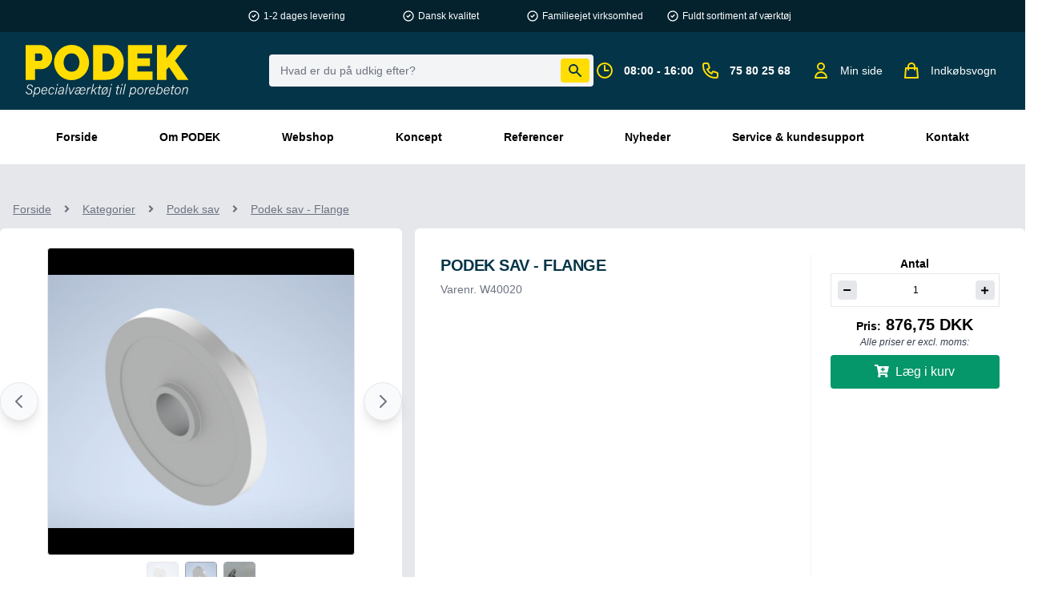

--- FILE ---
content_type: text/html; charset=UTF-8
request_url: https://podek.dk/product/49
body_size: 18301
content:
<!DOCTYPE html>
<html lang="da">
    <head>
        <meta charset="utf-8">
        <meta name="viewport" content="width=device-width, initial-scale=1">
        <meta name="csrf-token" content="C0GeVBcv68ZH7HdLZ4lo2Z83gpMRhATLfRKBBvEO">

        <!-- Cookie bot -->
        <script id="Cookiebot" src="https://consent.cookiebot.com/uc.js" data-cbid="07c6b8e4-a342-40ce-889a-58d90c4658ec" data-blockingmode="auto" type="text/javascript"></script>
        <script id="CookieDeclaration" src="https://consent.cookiebot.com/93532d9e-e5c7-4a97-a60f-6fbf3481421f/cd.js" type="text/javascript" async></script>

                <!-- Google Tag Manager -->
        <script>(function(w,d,s,l,i){w[l]=w[l]||[];w[l].push({'gtm.start':
        new Date().getTime(),event:'gtm.js'});var f=d.getElementsByTagName(s)[0],
        j=d.createElement(s),dl=l!='dataLayer'?'&l='+l:'';j.async=true;j.src=
        'https://www.googletagmanager.com/gtm.js?id='+i+dl;f.parentNode.insertBefore(j,f);
        })(window,document,'script','dataLayer', 'GTM-TMPMPKZ');</script>
        <!-- End Google Tag Manager -->
                        <!-- Google tag (gtag.js) -->
                <script async src="https://www.googletagmanager.com/gtag/js?id=G-0VQH5TCXP7"></script>
                <script>
                  window.dataLayer = window.dataLayer || [];
                  function gtag(){dataLayer.push(arguments);}
                    gtag('js', new Date());
                    gtag('config', 'G-0VQH5TCXP7');
                </script>
                    
        
        <!-- Facebook OG -->
        
            <meta property="og:title" content="Podek sav - Flange" />
            <meta property="og:type" content="product" />
            <meta name="image" property="og:image" content="https://podek.dk/storage/641/conversions/40020-a-default.jpg" />
            <meta property="og:url" content="https://podek.dk/product/49" />
            <meta property="og:description" content="" />
        

        

        <!-- Start of Agency360 script -->
        <script src="https://app.agency360.io/JavascriptClick/Tracker?cid=1719779" defer></script>
        <!-- End of Agency360 script -->

        <script src="https://www.google.com/recaptcha/api.js" async defer></script>

        <!-- SEO -->
        <title>Flange til PODEK sav | Specialværktøj til gasbeton </title>
<meta name="description" content="W40020. Flange til PODEK sav model 150, 210 og 250. PODEK har 30 års erfaring inden for udvikling af specialværktøj. Se udvalg af reservedele og tilbehør. ">
<meta name="robots" content="1">
<meta property="og:title" content="Flange til PODEK sav | Specialværktøj til gasbeton " />
<meta property="og:description" content="W40020. Flange til PODEK sav model 150, 210 og 250. PODEK har 30 års erfaring inden for udvikling af specialværktøj. Se udvalg af reservedele og tilbehør. " />
<meta property="og:type" content="website" />
<meta property="og:url" content="https://podek.dk/product/49" />

<meta name="twitter:title" content="Flange til PODEK sav | Specialværktøj til gasbeton " />
<meta name="twitter:description" content="W40020. Flange til PODEK sav model 150, 210 og 250. PODEK har 30 års erfaring inden for udvikling af specialværktøj. Se udvalg af reservedele og tilbehør. " />
<script type="application/ld+json">{"@context":"https://schema.org","@type":"WebPage","name":"Flange til PODEK sav | Specialværktøj til gasbeton ","description":"W40020. Flange til PODEK sav model 150, 210 og 250. PODEK har 30 års erfaring inden for udvikling af specialværktøj. Se udvalg af reservedele og tilbehør. "}</script>

        <!-- Fonts -->
        <link rel="stylesheet" href="https://fonts.googleapis.com/css2?family=Nunito:wght@400;600;700;900&display=swap">

        <!-- Styles -->
        <link rel="stylesheet" href="/css/app.css?id=27ed4ef03a40428813ab">

        <style >[wire\:loading], [wire\:loading\.delay], [wire\:loading\.inline-block], [wire\:loading\.inline], [wire\:loading\.block], [wire\:loading\.flex], [wire\:loading\.table], [wire\:loading\.grid], [wire\:loading\.inline-flex] {display: none;}[wire\:loading\.delay\.shortest], [wire\:loading\.delay\.shorter], [wire\:loading\.delay\.short], [wire\:loading\.delay\.long], [wire\:loading\.delay\.longer], [wire\:loading\.delay\.longest] {display:none;}[wire\:offline] {display: none;}[wire\:dirty]:not(textarea):not(input):not(select) {display: none;}input:-webkit-autofill, select:-webkit-autofill, textarea:-webkit-autofill {animation-duration: 50000s;animation-name: livewireautofill;}@keyframes livewireautofill { from {} }</style>

        
        <link rel="apple-touch-icon" sizes="57x57" href="/img/favicon/apple-icon-57x57.png">
        <link rel="apple-touch-icon" sizes="60x60" href="/img/favicon//apple-icon-60x60.png">
        <link rel="apple-touch-icon" sizes="72x72" href="/img/favicon//apple-icon-72x72.png">
        <link rel="apple-touch-icon" sizes="76x76" href="/img/favicon//apple-icon-76x76.png">
        <link rel="apple-touch-icon" sizes="114x114" href="/img/favicon//apple-icon-114x114.png">
        <link rel="apple-touch-icon" sizes="120x120" href="/img/favicon//apple-icon-120x120.png">
        <link rel="apple-touch-icon" sizes="144x144" href="/img/favicon//apple-icon-144x144.png">
        <link rel="apple-touch-icon" sizes="152x152" href="/img/favicon//apple-icon-152x152.png">
        <link rel="apple-touch-icon" sizes="180x180" href="/img/favicon//apple-icon-180x180.png">
        <link rel="icon" type="image/png" sizes="192x192"  href="/img/favicon//android-icon-192x192.png">
        <link rel="icon" type="image/png" sizes="32x32" href="/img/favicon//favicon-32x32.png">
        <link rel="icon" type="image/png" sizes="96x96" href="/img/favicon//favicon-96x96.png">
        <link rel="icon" type="image/png" sizes="16x16" href="/img/favicon//favicon-16x16.png">
        <link rel="manifest" href="/img/favicon//manifest.json">
        <meta name="msapplication-TileColor" content="#ffffff">
        <meta name="msapplication-TileImage" content="/img/favicon//ms-icon-144x144.png">
        <meta name="theme-color" content="#ffffff">

         
        <div id="fb-root"></div>
        <script async defer crossorigin="anonymous" src="https://connect.facebook.net/da_DK/sdk.js#xfbml=1&version=v12.0" nonce="dCivbYuO"></script>
    </head>

    <body class="font-body antialiased">

                <!-- Google Tag Manager (noscript) -->
        <noscript><iframe src="https://www.googletagmanager.com/ns.html?id=GTM-TMPMPKZ"
            height="0" width="0" style="display:none;visibility:hidden"></iframe></noscript>
            <!-- End Google Tag Manager (noscript) -->
        


        <div class="max-w-full flex flex-col m-auto shadow-xl min-h-screen w-full">
            <div class="sticky top-0 w-full z-50 bg-white">
                <div wire:id="ziblLX5qFiFrDLWc4utT" wire:initial-data="{&quot;fingerprint&quot;:{&quot;id&quot;:&quot;ziblLX5qFiFrDLWc4utT&quot;,&quot;name&quot;:&quot;shop.navigation-menu&quot;,&quot;locale&quot;:&quot;da&quot;,&quot;path&quot;:&quot;product\/49&quot;,&quot;method&quot;:&quot;GET&quot;,&quot;v&quot;:&quot;acj&quot;},&quot;effects&quot;:{&quot;listeners&quot;:[&quot;cartUpdated&quot;]},&quot;serverMemo&quot;:{&quot;children&quot;:{&quot;l1343598131-0&quot;:{&quot;id&quot;:&quot;jHvXrX5a4FNU7iftBMl5&quot;,&quot;tag&quot;:&quot;div&quot;},&quot;l1343598131-1&quot;:{&quot;id&quot;:&quot;zCBaqfMPh2Y3df1DN9yP&quot;,&quot;tag&quot;:&quot;div&quot;}},&quot;errors&quot;:[],&quot;htmlHash&quot;:&quot;653a344b&quot;,&quot;data&quot;:{&quot;cartItemsCount&quot;:0,&quot;pages&quot;:[],&quot;categories&quot;:[]},&quot;dataMeta&quot;:{&quot;modelCollections&quot;:{&quot;pages&quot;:{&quot;class&quot;:&quot;App\\Models\\Page&quot;,&quot;id&quot;:[1,2,3,4,6,7,8,9],&quot;relations&quot;:[&quot;children&quot;],&quot;connection&quot;:&quot;mysql&quot;},&quot;categories&quot;:{&quot;class&quot;:null,&quot;id&quot;:[],&quot;relations&quot;:[],&quot;connection&quot;:null}}},&quot;checksum&quot;:&quot;439c3adf798c2c29dd6dba4717341c88ab1c1802eb57dc707f0ba88b67de6dc8&quot;}}" x-data="{ sidebarOpen: false }" @keydown.window.escape="sidebarOpen = false">
    <nav class="bg-primary" aria-label="Global">

        <div class="hidden sm:block ">
        <div class="hidden mx-auto px-2 sm:px-4 lg:px-8 bg-header-top py-1 sm:py-3 sm:flex justify-center items-center">
    <div class="grid grid-cols-4 gap-6 text-white max-w-screen-lg items-center">
        <div>
            <div class="flex justify-center items-center">
                <svg xmlns="http://www.w3.org/2000/svg" class="flex-shrink-0 h-4 w-4 mr-1" fill="none" viewBox="0 0 24 24"
                     stroke="currentColor">
                    <path stroke-linecap="round" stroke-linejoin="round" stroke-width="2"
                          d="M9 12l2 2 4-4m6 2a9 9 0 11-18 0 9 9 0 0118 0z"/>
                </svg>
                <span class="text-xs">
                    1-2 dages levering
                    <div class=""></div>
                </span>
            </div>
        </div>
        <div>
            <div class="flex justify-center items-center">
                <svg xmlns="http://www.w3.org/2000/svg" class="flex-shrink-0  h-4 w-4 mr-1" fill="none" viewBox="0 0 24 24"
                     stroke="currentColor">
                    <path stroke-linecap="round" stroke-linejoin="round" stroke-width="2"
                          d="M9 12l2 2 4-4m6 2a9 9 0 11-18 0 9 9 0 0118 0z"/>
                </svg>
                <span class="text-xs">
                    Dansk kvalitet
                </span>
            </div>
        </div>
        <div>
            <div class="flex justify-center items-center">
                <svg xmlns="http://www.w3.org/2000/svg" class="flex-shrink-0 h-4 w-4 mr-1" fill="none" viewBox="0 0 24 24"
                     stroke="currentColor">
                    <path stroke-linecap="round" stroke-linejoin="round" stroke-width="2"
                          d="M9 12l2 2 4-4m6 2a9 9 0 11-18 0 9 9 0 0118 0z"/>
                </svg>
                <span class="text-xs">
                    Familieejet virksomhed
                </span>
            </div>
        </div>
        <div>
            <div class="flex justify-center items-center">
                <svg xmlns="http://www.w3.org/2000/svg" class="flex-shrink-0 h-4 w-4 mr-1" fill="none" viewBox="0 0 24 24"
                     stroke="currentColor">
                    <path stroke-linecap="round" stroke-linejoin="round" stroke-width="2"
                          d="M9 12l2 2 4-4m6 2a9 9 0 11-18 0 9 9 0 0118 0z"/>
                </svg>
                <span class="text-xs">
                    Fuldt sortiment af værktøj
                </span>
            </div>
        </div>
    </div>
</div>


<div class="swiper mySwiper sm:hidden mx-auto px-2 bg-header-top py-4 flex justify-center items-center">
      <div class="swiper-wrapper">
        <div class="swiper-slide grid grid-cols-1 gap-6 text-white max-w-screen-lg items-center">
            <div class="flex justify-center items-center">
                <svg xmlns="http://www.w3.org/2000/svg" class="flex-shrink-0 h-4 w-4 mr-1" fill="none" viewBox="0 0 24 24" stroke="currentColor">
                    <path stroke-linecap="round" stroke-linejoin="round" stroke-width="2" d="M9 12l2 2 4-4m6 2a9 9 0 11-18 0 9 9 0 0118 0z"/>
                </svg>
                <span class="text-xs">
                    1-2 dages levering
                </span>
            </div>
        </div>
        <div class="swiper-slide grid grid-cols-1 gap-6 text-white max-w-screen-lg items-center">
            <div class="flex justify-center items-center">
                <svg xmlns="http://www.w3.org/2000/svg" class="flex-shrink-0 h-4 w-4 mr-1" fill="none" viewBox="0 0 24 24" stroke="currentColor">
                    <path stroke-linecap="round" stroke-linejoin="round" stroke-width="2" d="M9 12l2 2 4-4m6 2a9 9 0 11-18 0 9 9 0 0118 0z"/>
                </svg>
                <span class="text-xs">
                    Dansk kvalitet
                </span>
            </div>
        </div>
        <div class="swiper-slide grid grid-cols-1 gap-6 text-white max-w-screen-lg items-center">
            <div class="flex justify-center items-center">
                <svg xmlns="http://www.w3.org/2000/svg" class="flex-shrink-0 h-4 w-4 mr-1" fill="none" viewBox="0 0 24 24" stroke="currentColor">
                    <path stroke-linecap="round" stroke-linejoin="round" stroke-width="2" d="M9 12l2 2 4-4m6 2a9 9 0 11-18 0 9 9 0 0118 0z"/>
                </svg>
                <span class="text-xs">
                    Familieejet virksomhed
                </span>
            </div>
        </div>
        <div class="swiper-slide grid grid-cols-1 gap-6 text-white max-w-screen-lg items-center">
            <div class="flex justify-center items-center">
                <svg xmlns="http://www.w3.org/2000/svg" class="flex-shrink-0 h-4 w-4 mr-1" fill="none" viewBox="0 0 24 24" stroke="currentColor">
                    <path stroke-linecap="round" stroke-linejoin="round" stroke-width="2" d="M9 12l2 2 4-4m6 2a9 9 0 11-18 0 9 9 0 0118 0z"/>
                </svg>
                <span class="text-xs">
                    Fuldt sortiment af værktøj
                </span>
            </div>
        </div>
      </div>
</div>

<script src="https://unpkg.com/swiper/swiper-bundle.min.js"></script>

<script>
    var swiper = new Swiper(".mySwiper", {
        spaceBetween: 30,
        centeredSlides: true,
        autoplay: {
          delay: 2500,
          disableOnInteraction: false,
        },
    });
</script>
        </div>


        
        <div class="mx-auto px-2 sm:px-4 lg:px-8">
            <div class="grid grid-cols-12 gap-0 flex justify-center items-center">
                <div class="col-start-1 col-end-3">
                    <a href="/">
                        <img class="h-18 py-4" src="https://podek.dk/img/logo/logo.svg">
                    </a>
                </div>
                <div
                    class="md:col-start-4 md:col-end-8 md:col-span-4 hidden md:block">
                    <div wire:id="jHvXrX5a4FNU7iftBMl5" wire:initial-data="{&quot;fingerprint&quot;:{&quot;id&quot;:&quot;jHvXrX5a4FNU7iftBMl5&quot;,&quot;name&quot;:&quot;shop.searchbar&quot;,&quot;locale&quot;:&quot;da&quot;,&quot;path&quot;:&quot;product\/49&quot;,&quot;method&quot;:&quot;GET&quot;,&quot;v&quot;:&quot;acj&quot;},&quot;effects&quot;:{&quot;listeners&quot;:[]},&quot;serverMemo&quot;:{&quot;children&quot;:[],&quot;errors&quot;:[],&quot;htmlHash&quot;:&quot;bc775ea5&quot;,&quot;data&quot;:{&quot;search&quot;:&quot;&quot;,&quot;showSearchResult&quot;:false,&quot;charsToShow&quot;:2},&quot;dataMeta&quot;:[],&quot;checksum&quot;:&quot;22ba7be397669e0954671152de52708b2df1e9576bb6aca83d0486c3dab995b1&quot;}}"
    wire:ignore
    x-data="{
        show: window.Livewire.find('jHvXrX5a4FNU7iftBMl5').entangle('showSearchResult'),
        search: window.Livewire.find('jHvXrX5a4FNU7iftBMl5').entangle('search'),
        charsToShow: window.Livewire.find('jHvXrX5a4FNU7iftBMl5').entangle('charsToShow'),
        results: {products: [], categories: []}
    }"
    x-on:search-results.window="console.log($event.detail); results = $event.detail; show = true"
>
    <div
        x-transition:enter="transition ease-out duration-200"
        x-transition:enter-start="opacity-0 transform"
        x-transition:enter-end="opacity-100 transform"
        x-transition:leave="transition ease-in duration-150"
        x-transition:leave-start="opacity-100 transform"
        x-transition:leave-end="opacity-0 transform"
        class="fixed z-20 top-0 left-0 right-0 bottom-0"
        x-show="show"
        style="display: none;">
        <div class="absolute bg-black w-full h-full opacity-50"></div>
    </div>
    <div class="relative z-30 w-full flex inline-block">
        <div class="relative w-full flex flex-1 justify-center items-center">
            <div class="relative w-full"
                 @click="search.length >= charsToShow ? show = true : null;">
                <div class="relative inline-block w-full h-full md:ml-0">
                    <label for="search_field" class="sr-only">Søg..</label>
                    <div class="relative w-full text-gray-400 focus-within:text-gray-600 ">
                        <div class="flex rounded bg-gray-100 block w-full h-full p-px">
                            <input wire:model.debounce.300ms="search" class="w-full bg-gray-100 border-transparent focus:outline-none focus:ring-0 focus:border-transparent sm:text-sm placeholder-gray-500"
                                   placeholder="Hvad er du på udkig efter?" type="search">

                            <div class="flex items-center pointer-events-none bg-secondary text-primary px-2 m-1 rounded"
                                 aria-hidden="true">
                                <svg class="h-5 w-5 color-primary" x-description="Heroicon name: solid/search"
                                     xmlns="http://www.w3.org/2000/svg" viewBox="0 0 20 20" fill="currentColor"
                                     aria-hidden="true">
                                    <path fill-rule="evenodd"
                                          d="M8 4a4 4 0 100 8 4 4 0 000-8zM2 8a6 6 0 1110.89 3.476l4.817 4.817a1 1 0 01-1.414 1.414l-4.816-4.816A6 6 0 012 8z"
                                          clip-rule="evenodd"></path>
                                </svg>
                            </div>
                        </div>
                    </div>
                </div>
            </div>
        </div>
        <div x-show="show"
             @click.away="show = false"
             x-transition:enter="transition ease-out duration-200"
             x-transition:enter-start="opacity-0 -translate-y-1"
             x-transition:enter-end="opacity-100 translate-y-0"
             x-transition:leave="transition ease-in duration-150"
             x-transition:leave-start="opacity-100 translate-y-0"
             x-transition:leave-end="opacity-0 -translate-y-1"
             style="display: none"
             class="rounded bg-white absolute z-10 inset-x-0 transform shadow-lg mt-10">
            <div class="relative mx-auto">

                <div class="grid grid-cols-2 gap-2">
                    <div class="col-span-2 md:col-span-1 p-4">

                        <h3 class="font-bold text-lg">Produkter</h3>
                        <ul class="divide-y divide-gray-200">
                            <template x-for="(result, productIndex) in results.products" :key="productIndex">
                                <template x-if="result.searchable.active">
                                    <li>
                                        <a class="p-1 flex items-center hover:bg-gray-50" :href="result.url">
                                            <img x-show="result.searchable.image" class="h-8 w-8 rounded-md"
                                            :src="result.searchable.image"
                                            alt="">
                                            <div class="ml-3">
                                                <p class="text-sm font-medium text-gray-900" x-text="result.title"></p>
                                                <p class="text-xs text-gray-500" x-text="result.searchable.sku"></p>
                                                <p class="text-sm font-bold text-green-600"
                                                 x-text="result.searchable.display_price"></p>
                                            </div>
                                        </a>
                                    </li>
                                </template>
                                <li class="p-4 ring-1 text-red-500 text-xl" x-if="result.title">
                                Ingen resultater fundet
                                </li>
                            </template>
                            <li class="p-4" x-show="!results.products || !results.products.length"
                                style="display: none;">
                                Ingen resultater fundet
                            </li>
                        </ul>
                    </div>
                    <div class="col-span-2 md:col-span-1 p-4">
                        <h3 class="font-bold text-lg">Kategorier</h3>

                        <ul class="divide-y divide-gray-200">
                            <template x-for="(result, categoryIndex) in results.categories" :key="categoryIndex">

                                <li>
                                    <a class="p-4 flex items-center hover:bg-gray-50" :href="result.url">

                                        <div class="ml-3">
                                            <p class="text-sm font-medium text-gray-900" x-text="result.title"></p>
                                            <p class="text-sm text-gray-500" x-text="result.searchable.sku"></p>
                                            <p class="text-sm font-bold text-green-600"
                                               x-text="result.searchable.display_price"></p>
                                        </div>
                                    </a>
                                </li>
                            </template>
                            <li class="p-4" x-show="!results.categories || !results.categories.length"
                                style="display: none;">
                                Ingen resultater fundet
                            </li>
                        </ul>
                    </div>
                </div>
            </div>
        </div>
    </div>
</div>

<!-- Livewire Component wire-end:jHvXrX5a4FNU7iftBMl5 -->                </div>
                <div class="md:col-start-8 md:col-end-13 col-start-5 col-end-13 md:col-span-4 text-white">
                    <div class="flex">
                        <div class="flex-1 m-auto hidden lg:block">
                            <div class="grid grid-rows-2 grid-flow-col gap-x-2 justify-center items-center">
                                <div class="row-span-3 pr-1">
                                    <svg xmlns="http://www.w3.org/2000/svg" fill="none" viewBox="0 0 24 24" stroke="currentColor" class="w-6 h-6 text-secondary">
                                        <path stroke-linecap="round" stroke-linejoin="round" stroke-width="2" d="M12 6v6h4.5m4.5 0a9 9 0 11-18 0 9 9 0 0118 0z" />
                                    </svg>
                                </div>
                                <div class="col-span-2 row-span-2 text-sm m-auto leading-6 mt-2 lg:mt-0"><strong>08:00 - 16:00</strong></div>
                            </div>
                        </div>
                        <div class="flex-1 m-auto hidden lg:block">
                            <div class="grid grid-rows-2 grid-flow-col gap-x-2 justify-center items-center">
                                <div class="row-span-3 pr-1">
                                    <svg xmlns="http://www.w3.org/2000/svg" class="h-6 w-6 text-secondary" fill="none"
                                         viewBox="0 0 24 24" stroke="currentColor">
                                        <path stroke-linecap="round" stroke-linejoin="round" stroke-width="2"
                                              d="M3 5a2 2 0 012-2h3.28a1 1 0 01.948.684l1.498 4.493a1 1 0 01-.502 1.21l-2.257 1.13a11.042 11.042 0 005.516 5.516l1.13-2.257a1 1 0 011.21-.502l4.493 1.498a1 1 0 01.684.949V19a2 2 0 01-2 2h-1C9.716 21 3 14.284 3 6V5z"/>
                                    </svg>
                                </div>
                                <div class="col-span-2 row-span-2 text-sm m-auto leading-6 mt-2 lg:mt-0"><strong>75 80 25 68</strong></div>
                            </div>
                        </div>
                        <div class="flex-1 m-auto hidden lg:block">
                            <a href="https://podek.dk/my-account" class="grid grid-rows-2 grid-flow-col gap-x-2 justify-center items-center">
                                <div class="row-span-3 pr-1">
                                    <svg xmlns="http://www.w3.org/2000/svg" class="h-6 w-6 text-secondary"
                                             fill="none" viewBox="0 0 24 24" stroke="currentColor">
                                            <path stroke-linecap="round" stroke-linejoin="round" stroke-width="2"
                                                  d="M16 7a4 4 0 11-8 0 4 4 0 018 0zM12 14a7 7 0 00-7 7h14a7 7 0 00-7-7z"/>
                                        </svg>
                                </div>
                                <div class="col-span-2 row-span-2 text-sm m-auto leading-6 mt-2 lg:mt-0">Min side</div>
                            </a>
                        </div>
                        <div class="flex-1 m-auto">
                            <div class="flex-1">
                                <a href="https://podek.dk/cart">
                                    <div class="grid grid-rows-2 grid-flow-col gap-x-2 justify-center items-center">
                                        <div class="row-span-3 pr-1 relative">

                                            
                                            <div
                                                class="m-auto leading-5 sm:block lg:hidden text-xs md:text-sm m-0">
                                                                                            </div>

                                            <svg xmlns="http://www.w3.org/2000/svg" class="h-6 w-6 text-secondary"
                                                 fill="none" viewBox="0 0 24 24" stroke="currentColor">
                                                <path stroke-linecap="round" stroke-linejoin="round" stroke-width="2"
                                                      d="M16 11V7a4 4 0 00-8 0v4M5 9h14l1 12H4L5 9z"/>
                                            </svg>
                                        </div>
                                        <div class="col-span-2 row-span-2 text-sm m-auto leading-6 lg:block hidden mt-2 lg:mt-0">
                                            Indkøbsvogn

                                                                                    </div>
                                    </div>
                                </a>
                            </div>
                        </div>
                        <div class="flex-1 items-center lg:hidden md:hidden m-auto text-center">
                            <!-- mobile menu button -->
                            <button type="button"
                                    @click="sidebarOpen = !sidebarOpen"
                                    class="inline-flex items-center justify-center p-2 rounded-md text-secondary hover:text-white hover:bg-green-400 focus:outline-none focus:ring-2 focus:ring-inset focus:ring-white"
                                    aria-controls="mobile-menu" aria-expanded="false">

                                <div class="flex lg:flex-row flex-col">
                                    <div class="row-span-3 m-auto">
                                        <svg x-show="!sidebarOpen" class="block h-6 w-6"
                                             xmlns="http://www.w3.org/2000/svg" fill="none"
                                             viewBox="0 0 24 24"
                                             stroke="currentColor" aria-hidden="true">
                                            <path stroke-linecap="round" stroke-linejoin="round" stroke-width="2"
                                                  d="M4 6h16M4 12h16M4 18h16"/>
                                        </svg>

                                        <svg x-show="sidebarOpen" class="block h-6 w-6"
                                             xmlns="http://www.w3.org/2000/svg" fill="none"
                                             viewBox="0 0 24 24"
                                             stroke="currentColor" aria-hidden="true">
                                            <path stroke-linecap="round" stroke-linejoin="round" stroke-width="2"
                                                  d="M6 18L18 6M6 6l12 12"/>
                                        </svg>
                                    </div>
                                    <span class="text-white text-xs leading-6 mt-2">Menu</span>
                                </div>
                            </button>
                        </div>
                    </div>
                </div>
            </div>
        </div>

        <!-- mobile menu, show/hide based on menu state. -->
        <div x-show="sidebarOpen" class="lg:hidden flex flex-row-reverse" id="mobile-menu" style="display: none;">
            <div class="absolute z-20 space-y-1 border-t w-10/12 h-screen top-0 bg-white">
                <button type="button"
                                @click="sidebarOpen = !sidebarOpen"
                                class="items-center justify-center p-2 rounded-md text-black hover:text-white hover:bg-green-400 focus:outline-none focus:ring-2 focus:ring-inset focus:ring-white"
                                aria-controls="mobile-menu" aria-expanded="false">

                            <div class="">
                                <div class=" m-auto">
                                    <svg x-show="sidebarOpen" class="block h-7 w-7"
                                            xmlns="http://www.w3.org/2000/svg" fill="none"
                                            viewBox="0 0 24 24"
                                            stroke="currentColor" aria-hidden="true">
                                        <path stroke-linecap="round" stroke-linejoin="round" stroke-width="2"
                                                d="M6 18L18 6M6 6l12 12"/>
                                    </svg>
                                </div>
                            </div>
                        </button>
                <div
                    class="w-11/12 mx-auto py-4 -mt-4">
                    <div wire:id="zCBaqfMPh2Y3df1DN9yP" wire:initial-data="{&quot;fingerprint&quot;:{&quot;id&quot;:&quot;zCBaqfMPh2Y3df1DN9yP&quot;,&quot;name&quot;:&quot;shop.searchbar&quot;,&quot;locale&quot;:&quot;da&quot;,&quot;path&quot;:&quot;product\/49&quot;,&quot;method&quot;:&quot;GET&quot;,&quot;v&quot;:&quot;acj&quot;},&quot;effects&quot;:{&quot;listeners&quot;:[]},&quot;serverMemo&quot;:{&quot;children&quot;:[],&quot;errors&quot;:[],&quot;htmlHash&quot;:&quot;aaf4a567&quot;,&quot;data&quot;:{&quot;search&quot;:&quot;&quot;,&quot;showSearchResult&quot;:false,&quot;charsToShow&quot;:2},&quot;dataMeta&quot;:[],&quot;checksum&quot;:&quot;4c002ac7ac72b9817e3f8c13a8ed2a478829c663885bc334b2849a5eed9b943d&quot;}}"
    wire:ignore
    x-data="{
        show: window.Livewire.find('zCBaqfMPh2Y3df1DN9yP').entangle('showSearchResult'),
        search: window.Livewire.find('zCBaqfMPh2Y3df1DN9yP').entangle('search'),
        charsToShow: window.Livewire.find('zCBaqfMPh2Y3df1DN9yP').entangle('charsToShow'),
        results: {products: [], categories: []}
    }"
    x-on:search-results.window="console.log($event.detail); results = $event.detail; show = true"
>
    <div
        x-transition:enter="transition ease-out duration-200"
        x-transition:enter-start="opacity-0 transform"
        x-transition:enter-end="opacity-100 transform"
        x-transition:leave="transition ease-in duration-150"
        x-transition:leave-start="opacity-100 transform"
        x-transition:leave-end="opacity-0 transform"
        class="fixed z-20 top-0 left-0 right-0 bottom-0"
        x-show="show"
        style="display: none;">
        <div class="absolute bg-black w-full h-full opacity-50"></div>
    </div>
    <div class="relative z-30 w-full flex inline-block">
        <div class="relative w-full flex flex-1 justify-center items-center">
            <div class="relative w-full"
                 @click="search.length >= charsToShow ? show = true : null;">
                <div class="relative inline-block w-full h-full md:ml-0">
                    <label for="search_field" class="sr-only">Søg..</label>
                    <div class="relative w-full text-gray-400 focus-within:text-gray-600 ">
                        <div class="flex rounded bg-gray-100 block w-full h-full p-px">
                            <input wire:model.debounce.300ms="search" class="w-full bg-gray-100 border-transparent focus:outline-none focus:ring-0 focus:border-transparent sm:text-sm placeholder-gray-500"
                                   placeholder="Hvad er du på udkig efter?" type="search">

                            <div class="flex items-center pointer-events-none bg-secondary text-primary px-2 m-1 rounded"
                                 aria-hidden="true">
                                <svg class="h-5 w-5 color-primary" x-description="Heroicon name: solid/search"
                                     xmlns="http://www.w3.org/2000/svg" viewBox="0 0 20 20" fill="currentColor"
                                     aria-hidden="true">
                                    <path fill-rule="evenodd"
                                          d="M8 4a4 4 0 100 8 4 4 0 000-8zM2 8a6 6 0 1110.89 3.476l4.817 4.817a1 1 0 01-1.414 1.414l-4.816-4.816A6 6 0 012 8z"
                                          clip-rule="evenodd"></path>
                                </svg>
                            </div>
                        </div>
                    </div>
                </div>
            </div>
        </div>
        <div x-show="show"
             @click.away="show = false"
             x-transition:enter="transition ease-out duration-200"
             x-transition:enter-start="opacity-0 -translate-y-1"
             x-transition:enter-end="opacity-100 translate-y-0"
             x-transition:leave="transition ease-in duration-150"
             x-transition:leave-start="opacity-100 translate-y-0"
             x-transition:leave-end="opacity-0 -translate-y-1"
             style="display: none"
             class="rounded bg-white absolute z-10 inset-x-0 transform shadow-lg mt-10">
            <div class="relative mx-auto">

                <div class="grid grid-cols-2 gap-2">
                    <div class="col-span-2 md:col-span-1 p-4">

                        <h3 class="font-bold text-lg">Produkter</h3>
                        <ul class="divide-y divide-gray-200">
                            <template x-for="(result, productIndex) in results.products" :key="productIndex">
                                <template x-if="result.searchable.active">
                                    <li>
                                        <a class="p-1 flex items-center hover:bg-gray-50" :href="result.url">
                                            <img x-show="result.searchable.image" class="h-8 w-8 rounded-md"
                                            :src="result.searchable.image"
                                            alt="">
                                            <div class="ml-3">
                                                <p class="text-sm font-medium text-gray-900" x-text="result.title"></p>
                                                <p class="text-xs text-gray-500" x-text="result.searchable.sku"></p>
                                                <p class="text-sm font-bold text-green-600"
                                                 x-text="result.searchable.display_price"></p>
                                            </div>
                                        </a>
                                    </li>
                                </template>
                                <li class="p-4 ring-1 text-red-500 text-xl" x-if="result.title">
                                Ingen resultater fundet
                                </li>
                            </template>
                            <li class="p-4" x-show="!results.products || !results.products.length"
                                style="display: none;">
                                Ingen resultater fundet
                            </li>
                        </ul>
                    </div>
                    <div class="col-span-2 md:col-span-1 p-4">
                        <h3 class="font-bold text-lg">Kategorier</h3>

                        <ul class="divide-y divide-gray-200">
                            <template x-for="(result, categoryIndex) in results.categories" :key="categoryIndex">

                                <li>
                                    <a class="p-4 flex items-center hover:bg-gray-50" :href="result.url">

                                        <div class="ml-3">
                                            <p class="text-sm font-medium text-gray-900" x-text="result.title"></p>
                                            <p class="text-sm text-gray-500" x-text="result.searchable.sku"></p>
                                            <p class="text-sm font-bold text-green-600"
                                               x-text="result.searchable.display_price"></p>
                                        </div>
                                    </a>
                                </li>
                            </template>
                            <li class="p-4" x-show="!results.categories || !results.categories.length"
                                style="display: none;">
                                Ingen resultater fundet
                            </li>
                        </ul>
                    </div>
                </div>
            </div>
        </div>
    </div>
</div>

<!-- Livewire Component wire-end:zCBaqfMPh2Y3df1DN9yP -->                </div>
                <div class="h-auto">
                                            
                        <a href="/"
                           class="uppercase block rounded-md py-2 px-6 text-base font-medium text-black hover:text-black hover:bg-green-400">
                                                           Forside
                                                    </a>
                                            
                        <a href="https://podek.dk/page/om-podek"
                           class="uppercase block rounded-md py-2 px-6 text-base font-medium text-black hover:text-black hover:bg-green-400">
                                                           Om PODEK
                                                    </a>
                                            
                        <a href="https://podek.dk/category"
                           class="uppercase block rounded-md py-2 px-6 text-base font-medium text-black hover:text-black hover:bg-green-400">
                                                           Webshop
                                                    </a>
                                            
                        <a href="https://podek.dk/page/koncept"
                           class="uppercase block rounded-md py-2 px-6 text-base font-medium text-black hover:text-black hover:bg-green-400">
                                                           Koncept
                                                    </a>
                                            
                        <a href="https://podek.dk/page/referencer"
                           class="uppercase block rounded-md py-2 px-6 text-base font-medium text-black hover:text-black hover:bg-green-400">
                                                           Referencer
                                                    </a>
                                            
                        <a href="https://podek.dk/page/nyheder"
                           class="uppercase block rounded-md py-2 px-6 text-base font-medium text-black hover:text-black hover:bg-green-400">
                                                           Nyheder
                                                    </a>
                                            
                        <a href="https://podek.dk/page/kundesupport"
                           class="uppercase block rounded-md py-2 px-6 text-base font-medium text-black hover:text-black hover:bg-green-400">
                                                           Service &amp; kundesupport
                                                    </a>
                                            
                        <a href="https://podek.dk/page/kontakt"
                           class="uppercase block rounded-md py-2 px-6 text-base font-medium text-black hover:text-black hover:bg-green-400">
                                                           kontakt
                                                    </a>
                                    </div>
                <div class="pt-4 pb-3 border-t bg-primary w-11/12 mx-auto rounded">
                    <div class="flex items-center px-4 ">
                        <a href="https://podek.dk/my-account/login"
                           class="flex-1 w-full rounded-md py-2 text-white hover:text-white hover:bg-green-400">
                            <svg xmlns="http://www.w3.org/2000/svg" class="h-6 w-6 mx-auto text-secondary"
                                fill="none" viewBox="0 0 24 24" stroke="currentColor">
                                <path stroke-linecap="round" stroke-linejoin="round" stroke-width="2"
                                        d="M16 7a4 4 0 11-8 0 4 4 0 018 0zM12 14a7 7 0 00-7 7h14a7 7 0 00-7-7z"/>
                            </svg>
                            <div class="text-center text-xs">Login</div>
                        </a>

                        <a href="https://podek.dk/cart"
                            class="flex-1 w-full rounded-md py-2 text-white hover:text-white hover:bg-green-400">
                            <svg xmlns="http://www.w3.org/2000/svg" class="h-6 w-6 mx-auto text-secondary" fill="none"
                                    viewBox="0 0 24 24" stroke="currentColor">
                                <path stroke-linecap="round" stroke-linejoin="round" stroke-width="2"
                                        d="M3 5a2 2 0 012-2h3.28a1 1 0 01.948.684l1.498 4.493a1 1 0 01-.502 1.21l-2.257 1.13a11.042 11.042 0 005.516 5.516l1.13-2.257a1 1 0 011.21-.502l4.493 1.498a1 1 0 01.684.949V19a2 2 0 01-2 2h-1C9.716 21 3 14.284 3 6V5z"/>
                            </svg>
                            <div class="text-xs text-center"><strong>75 80 25 68</strong></div>
                            <div class="text-xxs text-center">08:00 - 16:00</div>
                        </a>


                        <a href="https://podek.dk/cart"
                           class="flex-1 w-full rounded-md py-2 text-base text-white hover:text-white hover:bg-green-400">
                            <svg xmlns="http://www.w3.org/2000/svg" class="h-6 w-6 mx-auto text-secondary"
                                    fill="none" viewBox="0 0 24 24" stroke="currentColor">
                                <path stroke-linecap="round" stroke-linejoin="round" stroke-width="2"
                                        d="M16 11V7a4 4 0 00-8 0v4M5 9h14l1 12H4L5 9z"/>
                            </svg>
                            <div class="text-center text-xs">Kurv</div>
                                                    </a>
                    </div>
                </div>
            </div>
        </div>
    </nav>

    <!-- desktop menu -->
    <nav class="hidden lg:flex md:flex bg-white">
        <div class="py-4 justify-between w-full mx-auto px-4 space-x-4 sm:px-6 lg:px-8 overflow-hidden">
            <div class="flex">

                
                                    
                    <a href="/"
                       class="capitalize-first rounded-md py-2 px-3 text-sm font-bold hover:bg-primary hover:text-white flex-grow align-center text-center">
                                                    Forside
                                            </a>
                                    
                    <a href="https://podek.dk/page/om-podek"
                       class="capitalize-first rounded-md py-2 px-3 text-sm font-bold hover:bg-primary hover:text-white flex-grow align-center text-center">
                                                    Om PODEK
                                            </a>
                                    
                    <a href="https://podek.dk/category"
                       class="capitalize-first rounded-md py-2 px-3 text-sm font-bold hover:bg-primary hover:text-white flex-grow align-center text-center">
                                                    Webshop
                                            </a>
                                    
                    <a href="https://podek.dk/page/koncept"
                       class="capitalize-first rounded-md py-2 px-3 text-sm font-bold hover:bg-primary hover:text-white flex-grow align-center text-center">
                                                    Koncept
                                            </a>
                                    
                    <a href="https://podek.dk/page/referencer"
                       class="capitalize-first rounded-md py-2 px-3 text-sm font-bold hover:bg-primary hover:text-white flex-grow align-center text-center">
                                                    Referencer
                                            </a>
                                    
                    <a href="https://podek.dk/page/nyheder"
                       class="capitalize-first rounded-md py-2 px-3 text-sm font-bold hover:bg-primary hover:text-white flex-grow align-center text-center">
                                                    Nyheder
                                            </a>
                                    
                    <a href="https://podek.dk/page/kundesupport"
                       class="capitalize-first rounded-md py-2 px-3 text-sm font-bold hover:bg-primary hover:text-white flex-grow align-center text-center">
                                                    Service &amp; kundesupport
                                            </a>
                                    
                    <a href="https://podek.dk/page/kontakt"
                       class="capitalize-first rounded-md py-2 px-3 text-sm font-bold hover:bg-primary hover:text-white flex-grow align-center text-center">
                                                    kontakt
                                            </a>
                
                
                
            </div>
        </div>
    </nav>
</div>

<!-- Livewire Component wire-end:ziblLX5qFiFrDLWc4utT -->            </div>

            <div wire:ignore
     x-data='{
            messages: [  ],
            message: "",
            remove(messageId){
                this.messages.splice(this.messages.indexOf(messageId), 1)
            },
            scheduleRemove(messageId){
                setTimeout(() => { this.remove(messageId) }, 5000)
            }
        }'
     x-init="messages.forEach(message => { scheduleRemove(message.id)})"
     x-on:notify.window="
        message = $event.detail;
        messages.unshift(message);
        scheduleRemove(message.id)"
     class="z-50 fixed inset-0 flex px-4 py-6 pointer-events-none sm:p-6 items-start justify-end"
>
    <div class="max-w-sm w-full space-y-2">
        <template x-for="(message, messageIndex) in messages" :key="messageIndex">
            <div
                x-transition:enter="transform ease-out duration-300 transition"
                x-transition:enter-start="translate-y-2 opacity-0 sm:translate-y-0 sm:translate-x-2"
                x-transition:enter-end="translate-y-0 opacity-100 sm:translate-x-0"
                x-transition:leave="transition ease-in duration-100"
                x-transition:leave-start="opacity-100"
                x-transition:leave-end="opacity-0"
                :class="{'bg-green-50' : (message.type === 'success'), 'bg-yellow-50' : (message.type === 'warning'), 'bg-red-50' : (message.type === 'danger'), }"
                class="shadow-lg rounded-lg pointer-events-auto ring-1 ring-black ring-opacity-5 overflow-hidden">
                <div class="p-4">
                    <div class="flex items-start">
                        <div class="flex-shrink-0">
                            <svg class="h-6 w-6 text-green-400"
                                 x-show="message.type === 'success'"
                                 style="display: none"
                                 xmlns="http://www.w3.org/2000/svg" fill="none" viewBox="0 0 24 24"
                                 stroke="currentColor"
                                 aria-hidden="true">
                                <path stroke-linecap="round" stroke-linejoin="round" stroke-width="2"
                                      d="M9 12l2 2 4-4m6 2a9 9 0 11-18 0 9 9 0 0118 0z"></path>
                            </svg>

                            <svg class="h-6 w-6 text-yellow-400"
                                 x-show="message.type === 'warning'"
                                 style="display: none"
                                 xmlns="http://www.w3.org/2000/svg" fill="none" viewBox="0 0 24 24"
                                 stroke="currentColor"
                                 aria-hidden="true">
                                <path stroke-linecap="round" stroke-linejoin="round" stroke-width="2"
                                      d="M12 9v2m0 4h.01m-6.938 4h13.856c1.54 0 2.502-1.667 1.732-3L13.732 4c-.77-1.333-2.694-1.333-3.464 0L3.34 16c-.77 1.333.192 3 1.732 3z"/>
                            </svg>

                            <svg class="h-6 w-6 text-red-400"
                                 x-show="message.type === 'danger'"
                                 style="display: none"
                                 xmlns="http://www.w3.org/2000/svg" fill="none" viewBox="0 0 24 24"
                                 stroke="currentColor"
                                 aria-hidden="true">
                                <path stroke-linecap="round" stroke-linejoin="round" stroke-width="2"
                                      d="M10 14l2-2m0 0l2-2m-2 2l-2-2m2 2l2 2m7-2a9 9 0 11-18 0 9 9 0 0118 0z"/>
                            </svg>

                        </div>
                        <div
                            :class="{'text-green-800' : (message.type === 'success'), 'text-yellow-800' : (message.type === 'warning'), 'text-red-800' : (message.type === 'danger'), }"
                            class="ml-3 w-0 flex-1 pt-0.5">
                            <h3
                               x-text="message.title"
                               class="text-sm font-medium "></h3>
                            <p
                               x-text="message.text"
                               class="mt-1 text-sm"></p>
                        </div>
                        <div class="ml-4 flex-shrink-0 flex">
                            <button @click="remove(message)"
                                    :class="{'text-green-400 hover:text-green-500 focus:ring-green-500' : (message.type === 'success'), 'text-yellow-400 hover:text-yellow-500 focus:ring-yellow-500' : (message.type === 'warning'), 'text-red-400 hover:text-red-500 focus:ring-red-500' : (message.type === 'danger'), }"
                                    class="rounded-md inline-flex focus:outline-none focus:ring-2 focus:ring-offset-2">
                                <span class="sr-only">Close</span>
                                <svg class="h-5 w-5" x-description="Heroicon name: solid/x"
                                     xmlns="http://www.w3.org/2000/svg" viewBox="0 0 20 20" fill="currentColor"
                                     aria-hidden="true">
                                    <path fill-rule="evenodd"
                                          d="M4.293 4.293a1 1 0 011.414 0L10 8.586l4.293-4.293a1 1 0 111.414 1.414L11.414 10l4.293 4.293a1 1 0 01-1.414 1.414L10 11.414l-4.293 4.293a1 1 0 01-1.414-1.414L8.586 10 4.293 5.707a1 1 0 010-1.414z"
                                          clip-rule="evenodd"></path>
                                </svg>
                            </button>
                        </div>
                    </div>
                </div>
            </div>
        </template>
    </div>
</div>

                <main class="h-full">
                    <div wire:id="6HVz5MLw8wcGHZ4rvvYv" wire:initial-data="{&quot;fingerprint&quot;:{&quot;id&quot;:&quot;6HVz5MLw8wcGHZ4rvvYv&quot;,&quot;name&quot;:&quot;shop.products.product-page&quot;,&quot;locale&quot;:&quot;da&quot;,&quot;path&quot;:&quot;product\/49&quot;,&quot;method&quot;:&quot;GET&quot;,&quot;v&quot;:&quot;acj&quot;},&quot;effects&quot;:{&quot;listeners&quot;:[],&quot;path&quot;:&quot;https:\/\/podek.dk\/product\/49?&quot;},&quot;serverMemo&quot;:{&quot;children&quot;:{&quot;l4153078294-0&quot;:{&quot;id&quot;:&quot;SXdgyYCsVyaDRR28I0mT&quot;,&quot;tag&quot;:&quot;div&quot;},&quot;l4153078294-1&quot;:{&quot;id&quot;:&quot;4cns84r4PgyUZVW65mW4&quot;,&quot;tag&quot;:&quot;div&quot;},&quot;l4153078294-2&quot;:{&quot;id&quot;:&quot;sjzdNE2Jsjl8eBS2cf4r&quot;,&quot;tag&quot;:&quot;div&quot;},&quot;l4153078294-3&quot;:{&quot;id&quot;:&quot;HPMJot2o9dVXOm6OouGG&quot;,&quot;tag&quot;:&quot;div&quot;}},&quot;errors&quot;:[],&quot;htmlHash&quot;:&quot;cab899b2&quot;,&quot;data&quot;:{&quot;product&quot;:[],&quot;queryTerms&quot;:null},&quot;dataMeta&quot;:{&quot;models&quot;:{&quot;product&quot;:{&quot;class&quot;:&quot;App\\Models\\Product&quot;,&quot;id&quot;:49,&quot;relations&quot;:[&quot;categories&quot;,&quot;media&quot;,&quot;package&quot;,&quot;seo&quot;,&quot;primaryCategory&quot;],&quot;connection&quot;:&quot;mysql&quot;}}},&quot;checksum&quot;:&quot;a2a31d931b5e429457e92bfdcf7d8e893a4bb5fe52552785985502111e077a00&quot;}}" class="bg-gray-200">
    <div id="content" class="py-8 max-w-7xl m-auto">
        <nav>
            <div class="mx-auto">
        <div class="py-3">
            <nav class="flex" aria-label="Breadcrumb">
                <div class="flex sm:hidden ml-4">
                    
                    <a href="https://podek.dk/category/48"
                       class="group inline-flex space-x-3 text-sm font-medium text-gray-500 hover:text-gray-700 underline">
                        <!-- Heroicon name: solid/arrow-narrow-left -->
                        <svg class="flex-shrink-0 h-5 w-5 text-gray-400 group-hover:text-gray-600"
                             xmlns="http://www.w3.org/2000/svg" viewBox="0 0 20 20" fill="currentColor"
                             aria-hidden="true">
                            <path fill-rule="evenodd"
                                  d="M7.707 14.707a1 1 0 01-1.414 0l-4-4a1 1 0 010-1.414l4-4a1 1 0 011.414 1.414L5.414 9H17a1 1 0 110 2H5.414l2.293 2.293a1 1 0 010 1.414z"
                                  clip-rule="evenodd"/>
                        </svg>
                        <span>Tilbage til Podek sav</span>
                    </a>
                </div>
                <div class="hidden sm:block mx-4">
                    <div id="breadcrumbs">
                        <nav aria-label="Du er her:" role="navigation" itemscope="itemscope"
                             itemtype="http://schema.org/BreadcrumbList">
                            <ul class="breadcrumbs flex items-center space-x-4">
                                                                                                            <li itemprop="itemListElement" itemscope="itemscope"
                                            itemtype="http://schema.org/ListItem">
                                            <a itemprop="url" href="https://podek.dk"
                                               class="mr-1 text-sm text-gray-500 hover:text-gray-700">
                                                                                                    <span itemprop="name" class="underline">Forside</span>
                                                                                            </a>

                                            <meta name="wud-breadcrumb0" content="Forside"
                                                  data-href="/"/>
                                            <meta itemprop="position" content="0">
                                            <meta itemprop="item" content="https://podek.dk">

                                                                                            <i class="fas fa-angle-right text-gray-500 text-sm ml-2"></i>
                                                                                    </li>
                                    
                                                                                                                                                <li itemprop="itemListElement" itemscope="itemscope"
                                            itemtype="http://schema.org/ListItem">
                                            <a itemprop="url" href="https://podek.dk/category"
                                               class="mr-1 text-sm text-gray-500 hover:text-gray-700">
                                                                                                    <span itemprop="name" class="underline">Kategorier</span>
                                                                                            </a>

                                            <meta name="wud-breadcrumb1" content="Kategorier"
                                                  data-href="/category"/>
                                            <meta itemprop="position" content="1">
                                            <meta itemprop="item" content="https://podek.dk/category">

                                                                                            <i class="fas fa-angle-right text-gray-500 text-sm ml-2"></i>
                                                                                    </li>
                                    
                                                                                                                                                <li itemprop="itemListElement" itemscope="itemscope"
                                            itemtype="http://schema.org/ListItem">
                                            <a itemprop="url" href="https://podek.dk/category/48"
                                               class="mr-1 text-sm text-gray-500 hover:text-gray-700">
                                                                                                    <span itemprop="name" class="underline">Podek sav</span>
                                                                                            </a>

                                            <meta name="wud-breadcrumb2" content="Podek sav"
                                                  data-href="/category/48"/>
                                            <meta itemprop="position" content="2">
                                            <meta itemprop="item" content="https://podek.dk/category/48">

                                                                                            <i class="fas fa-angle-right text-gray-500 text-sm ml-2"></i>
                                                                                    </li>
                                    
                                                                                                                                                <li itemprop="itemListElement" itemscope="itemscope"
                                            itemtype="http://schema.org/ListItem">
                                            <a itemprop="url" href="https://podek.dk/product/49"
                                               class="mr-1 text-sm text-gray-500 hover:text-gray-700">
                                                                                                    <span itemprop="name" class="underline">Podek sav - Flange</span>
                                                                                            </a>

                                            <meta name="wud-breadcrumb3" content="Podek sav - Flange"
                                                  data-href="/product/49"/>
                                            <meta itemprop="position" content="3">
                                            <meta itemprop="item" content="https://podek.dk/product/49">

                                                                                    </li>
                                    
                                                                                                </ul>
                        </nav>
                    </div>
                </div>
            </nav>
        </div>
    </div>

        </nav>
                <div class="grid grid-cols-1 md:grid-cols-5 gap-4">
            <div class="col-span-1 md:col-span-2 bg-white rounded-md p-6">
                <div wire:id="SXdgyYCsVyaDRR28I0mT" wire:initial-data="{&quot;fingerprint&quot;:{&quot;id&quot;:&quot;SXdgyYCsVyaDRR28I0mT&quot;,&quot;name&quot;:&quot;shop.products.image-slider&quot;,&quot;locale&quot;:&quot;da&quot;,&quot;path&quot;:&quot;product\/49&quot;,&quot;method&quot;:&quot;GET&quot;,&quot;v&quot;:&quot;acj&quot;},&quot;effects&quot;:{&quot;listeners&quot;:[]},&quot;serverMemo&quot;:{&quot;children&quot;:[],&quot;errors&quot;:[],&quot;htmlHash&quot;:&quot;6febf661&quot;,&quot;data&quot;:{&quot;images&quot;:[],&quot;defaultPath&quot;:&quot;https:\/\/podek.dk\/storage\/641\/conversions\/40020-a-default.jpg&quot;},&quot;dataMeta&quot;:{&quot;modelCollections&quot;:{&quot;images&quot;:{&quot;class&quot;:&quot;Spatie\\MediaLibrary\\MediaCollections\\Models\\Media&quot;,&quot;id&quot;:[641,640,187],&quot;relations&quot;:[],&quot;connection&quot;:&quot;mysql&quot;}}},&quot;checksum&quot;:&quot;31c9026d109843dd776ab29c4315f6b8c2053b9c458375c1f1927bc824cbc51b&quot;}}"
    class="flex flex-col w-full h-full"
    x-data="{ activeSlide: 0, slides: ['https://podek.dk/storage/641/40020-a.jpg', 'https://podek.dk/storage/640/40020.jpg', 'https://podek.dk/storage/187/W40020.png', ] }"
>











    <div class="mx-full h-full items-center justify-center flex relative ">

        <!-- Slides -->
        <template x-for="(slide, index) in slides" :key="index">
            <div
                x-show="activeSlide === index"
                style="display: none;"
                class="z-0 border font-bold rounded overflow-hidden flex items-center bg-black text-black w-90 h-90 justify-center">
                <a class="cursor-pointer z-10" data-fslightbox="first-lightbox" :href="slide">
                    <img class="mx-auto object-contain max-h-90 h-90" :src="slide"/>
                </a>
            </div>
        </template>

        <!-- Prev/Next Arrows -->
        <div class="z-999 absolute inset-0 flex w-full" x-show="slides.length > 1" style="display: none">
            <div class="flex items-center justify-start w-1/2 z-0 ">
                <button
                    class="focus:outline-none items-center justify-center flex border border-gray-200 bg-gray-50 shadow-lg text-gray-500 hover:text-green-500 font-bold hover:shadow-lg rounded-full w-12 h-12 -ml-6"
                    x-on:click="activeSlide = activeSlide === 0 ? slides.length -1 : activeSlide - 1">
                    <svg xmlns="http://www.w3.org/2000/svg" class="h-6 w-6" fill="none" viewBox="0 0 24 24"
                         stroke="currentColor">
                        <path stroke-linecap="round" stroke-linejoin="round" stroke-width="2" d="M15 19l-7-7 7-7"/>
                    </svg>
                </button>
            </div>
            <div class="flex items-center justify-end w-1/2">
                <button
                    class="focus:outline-none items-center justify-center flex border border-gray-200 bg-gray-50 shadow-lg text-gray-500 hover:text-green-500 font-bold hover:shadow-lg rounded-full w-12 h-12 -mr-6"
                    x-on:click="activeSlide = activeSlide === slides.length -1 ? 0 : activeSlide + 1">
                    <svg xmlns="http://www.w3.org/2000/svg" class="h-6 w-6" fill="none" viewBox="0 0 24 24"
                         stroke="currentColor">
                        <path stroke-linecap="round" stroke-linejoin="round" stroke-width="2" d="M9 5l7 7-7 7"/>
                    </svg>
                </button>
            </div>
        </div>

        <!-- Buttons -->
    </div>
        <div class="relative w-full flex items-center justify-center px-4 mt-2" x-show="slides.length > 1"
             style="display: none">
            <template x-for="(slide, index) in slides" :key="index">
                <img x-on:click="activeSlide = index" :class="activeSlide === index?'opacity-25':''" :src="slide" alt="" class="w-10 h-10 mx-1 cursor-pointer rounded border border-gray-400 overflow-hidden transition-colors duration-200 ease-out hover:bg-green-200 hover:shadow-lg">
            </template>
        </div>


        <script>
            setTimeout(() => {
                refreshFsLightbox();
            }, 1000);
        </script>
</div>

<!-- Livewire Component wire-end:SXdgyYCsVyaDRR28I0mT -->            </div>
            <div class="col-span-1 md:col-span-3 flex flex-col space-y-4 bg-white rounded-md p-8">
                <div class="grid grid-cols-1 md:grid-cols-12 gap-2 h-full">
                    <div class="lg:col-start-1 lg:col-span-8 col-span-12 border-r border-gray-100">
                        <div>
                            <h1 class="font-black text-xl uppercase font-bold mb-1">Podek sav - Flange</h1>

                                                            <span class="text-sm text-gray-500">Varenr. W40020</span>
                            
                            <p class="py-2 pr-4 text-gray-700">
                                
                            </p>
                        </div>
                    </div>
                    <div class="lg:col-start-9 lg:col-span-4 col-span-12 lg:pl-4 lg:mt-0 mt-3">
                        <div class="h-full">
                            <div wire:id="4cns84r4PgyUZVW65mW4" wire:initial-data="{&quot;fingerprint&quot;:{&quot;id&quot;:&quot;4cns84r4PgyUZVW65mW4&quot;,&quot;name&quot;:&quot;shop.products.add-to-cart-button&quot;,&quot;locale&quot;:&quot;da&quot;,&quot;path&quot;:&quot;product\/49&quot;,&quot;method&quot;:&quot;GET&quot;,&quot;v&quot;:&quot;acj&quot;},&quot;effects&quot;:{&quot;listeners&quot;:[],&quot;path&quot;:&quot;https:\/\/podek.dk\/product\/49?&quot;},&quot;serverMemo&quot;:{&quot;children&quot;:[],&quot;errors&quot;:[],&quot;htmlHash&quot;:&quot;26de8328&quot;,&quot;data&quot;:{&quot;product&quot;:[],&quot;queryTerms&quot;:null},&quot;dataMeta&quot;:{&quot;models&quot;:{&quot;product&quot;:{&quot;class&quot;:&quot;App\\Models\\Product&quot;,&quot;id&quot;:49,&quot;relations&quot;:[&quot;categories&quot;,&quot;media&quot;,&quot;package&quot;,&quot;seo&quot;,&quot;primaryCategory&quot;],&quot;connection&quot;:&quot;mysql&quot;}}},&quot;checksum&quot;:&quot;ff0d880542534ca2613f2b46a5b6ffa0f8d27372c7a7a728a3fe8cc438b68e7b&quot;}}" class="h-full flex flex-col justify-between" x-data="{ tab: 'purchase' }">
    
    
    <div class="flex flex-col justify-between" x-show="tab === 'purchase'">
        <form x-on:submit.prevent="$wire.addToCart(quantity)"
              x-data="{ quantity: 1, max: 998, min: 1 }">

            
            <div class="">
                <div>
                    <div class="text-center">
                        <span class="font-bold text-sm">Antal</span>

                        <div class="">
                            <div class="border flex w-full p-2">
                                <button type="button" class="bg-gray-200 rounded flex-none w-6 text-xs"
                                        x-on:click="quantity > min ? quantity-- : ''">
                                    <span class="fas fa-sm fa-minus"></span>
                                </button>
                                <input class="flex-grow focus:outline-none leading-6 text-center text-xs"
                                       x-model="quantity"/>
                                <button type="button" class="bg-gray-200 rounded flex-none w-6 text-xs"
                                        x-on:click="quantity < max ? quantity++ : ''">
                                    <span class="fas fa-sm fa-plus"></span>
                                </button>
                            </div>
                        </div>
                    </div>
                </div>

                <div class="">
                    <div class="m-2 text-center">
                        <span class="font-black text-xl"><span class="font-bold text-sm">Pris:</span>
                                                            876,75 DKK                                                    </span>
                        <p class="text-xs italic text-gray-700">Alle priser er excl. moms:</p>
                    </div>

                    <button type="button" x-on:click="$wire.addToCart(quantity)"
                    class="w-full rounded disabled:opacity-20 focus:outline-none focus:ring-2 focus:ring-green-900 border border-transparent bg-green-600 hover:bg-green-700 focus:outline-none focus:ring-2 focus:ring-offset-2 focus:ring-green-600 text-white py-2 px-8">
                    <span wire:target="addToCart" wire:loading.remove class="fas fa-cart-plus mr-2"></span>Læg i kurv
                </button>
            </div>
        </div>
    </form>
</div>



    
    <div class="py-4 hidden">
                    </div>
</div>

<!-- Livewire Component wire-end:4cns84r4PgyUZVW65mW4 -->                        </div>
                    </div>
                </div>
            </div>

            
            <div wire:id="sjzdNE2Jsjl8eBS2cf4r" wire:initial-data="{&quot;fingerprint&quot;:{&quot;id&quot;:&quot;sjzdNE2Jsjl8eBS2cf4r&quot;,&quot;name&quot;:&quot;shop.rentable.rentable-modal&quot;,&quot;locale&quot;:&quot;da&quot;,&quot;path&quot;:&quot;product\/49&quot;,&quot;method&quot;:&quot;GET&quot;,&quot;v&quot;:&quot;acj&quot;},&quot;effects&quot;:{&quot;listeners&quot;:[&quot;clickDisplayRentPopup&quot;]},&quot;serverMemo&quot;:{&quot;children&quot;:[],&quot;errors&quot;:[],&quot;htmlHash&quot;:&quot;0e701ef9&quot;,&quot;data&quot;:{&quot;product&quot;:[],&quot;subject&quot;:null,&quot;displayingRent&quot;:false,&quot;fields&quot;:[]},&quot;dataMeta&quot;:{&quot;models&quot;:{&quot;product&quot;:{&quot;class&quot;:&quot;App\\Models\\Product&quot;,&quot;id&quot;:49,&quot;relations&quot;:[&quot;categories&quot;,&quot;media&quot;,&quot;package&quot;,&quot;seo&quot;,&quot;primaryCategory&quot;],&quot;connection&quot;:&quot;mysql&quot;}}},&quot;checksum&quot;:&quot;b1111b141494347c22dbd4b7082a20fce15f2cf88f5a394b97072a1b3c208e44&quot;}}"
    x-data="{
        show: window.Livewire.find('sjzdNE2Jsjl8eBS2cf4r').entangle('displayingRent'),
        focusables() {
            // All focusable element types...
            let selector = 'a, button, input, textarea, select, details, [tabindex]:not([tabindex=\'-1\'])'

            return [...$el.querySelectorAll(selector)]
                // All non-disabled elements...
                .filter(el => ! el.hasAttribute('disabled'))
        },
        firstFocusable() { return this.focusables()[0] },
        lastFocusable() { return this.focusables().slice(-1)[0] },
        nextFocusable() { return this.focusables()[this.nextFocusableIndex()] || this.firstFocusable() },
        prevFocusable() { return this.focusables()[this.prevFocusableIndex()] || this.lastFocusable() },
        nextFocusableIndex() { return (this.focusables().indexOf(document.activeElement) + 1) % (this.focusables().length + 1) },
        prevFocusableIndex() { return Math.max(0, this.focusables().indexOf(document.activeElement)) -1 },
    }"
    x-init="$watch('show', value => {
        if (value) {
            document.body.classList.add('overflow-y-hidden');
        } else {
            document.body.classList.remove('overflow-y-hidden');
        }
    })"
    x-on:close.stop="show = false"
    x-on:keydown.escape.window="show = false"
    x-on:keydown.tab.prevent="$event.shiftKey || nextFocusable().focus()"
    x-on:keydown.shift.tab.prevent="prevFocusable().focus()"
    x-show="show"
    id="c88da569d52d36f251e69fac43091a52"
    class="jetstream-modal fixed inset-0 overflow-y-auto px-4 py-6 sm:px-0 z-50"
    style="display: none;"
>
    <div x-show="show" class="fixed inset-0 transform transition-all" x-on:click="show = false" x-transition:enter="ease-out duration-300"
                    x-transition:enter-start="opacity-0"
                    x-transition:enter-end="opacity-100"
                    x-transition:leave="ease-in duration-200"
                    x-transition:leave-start="opacity-100"
                    x-transition:leave-end="opacity-0">
        <div class="absolute inset-0 bg-gray-500 opacity-75"></div>
    </div>

    <div x-show="show" class="mb-6 bg-white rounded-lg overflow-hidden shadow-xl transform transition-all sm:w-full sm:max-w-2xl sm:mx-auto"
                    x-transition:enter="ease-out duration-300"
                    x-transition:enter-start="opacity-0 translate-y-4 sm:translate-y-0 sm:scale-95"
                    x-transition:enter-end="opacity-100 translate-y-0 sm:scale-100"
                    x-transition:leave="ease-in duration-200"
                    x-transition:leave-start="opacity-100 translate-y-0 sm:scale-100"
                    x-transition:leave-end="opacity-0 translate-y-4 sm:translate-y-0 sm:scale-95">
        <div class="px-6 py-4">
        <div class="text-lg">
            <h2 class="text-xl font-black">
            Ansøg om leasingaftale
        </h2>
        <div class="text-sm mt-1 text-gray-600">
            Hos Podek tilbyder vi leasing af maskiner og udstyr. Når du leaser maskinen frem for selv at eje den,
            forbliver likviditeten i din virksomhed.
        </div>
        </div>

        <div class="mt-4">
            <div class="space-y-4">
            <div class="flex">
                <div class="">
        <label for="" class="block text-sm font-medium leading-5 text-gray-700 ">
            Ansøgningen vedrører følgende varer:
        </label>

        <div class="relative rounded-md">
            <div class="text-sm">
                        Podek sav - Flange (#W40020)
                        <br/>Lejepris/måned i 36 måneder: fra  0,00 DKK                    </div>
                    <div class="text-xs mt-2 text-gray-600">
                        Ydelsen er fast i hele perioden og alle aftaler koster kr. 900 i administrationsgebyr ved oprettelse.
                    </div>

            
                    </div>
    </div>
            </div>

            <div class="flex space-x-4">
                <div class="flex-1">
                    <div class="">
        <label for="company_name" class="block text-sm font-medium leading-5 text-gray-700 ">
            Firmanavn
        </label>

        <div class="relative rounded-md">
            <div>
            <label for="fields.company_name" class="block text-sm font-semibold text-gray-700">
            
        </label>
    
    <input
        class="mt-1 block w-full border border-gray-300 rounded-md shadow-sm px-3 py-2 text-sm sm:text-sm
            focus:outline-none focus:ring-gray-900 focus:border-gray-900" wire:model.defer="fields.company_name"
        type="text"
        autocomplete="off">

    </div>

            
                    </div>
    </div>
                </div>

                <div class="flex-1">
                    <div class="">
        <label for="cvr" class="block text-sm font-medium leading-5 text-gray-700 ">
            CVR
        </label>

        <div class="relative rounded-md">
            <div>
            <label for="fields.cvr" class="block text-sm font-semibold text-gray-700">
            
        </label>
    
    <input
        class="mt-1 block w-full border border-gray-300 rounded-md shadow-sm px-3 py-2 text-sm sm:text-sm
            focus:outline-none focus:ring-gray-900 focus:border-gray-900" wire:model.defer="fields.cvr"
        type="text"
        autocomplete="off">

    </div>

            
                    </div>
    </div>
                </div>
            </div>

            <div class="flex space-x-4">
                <div class="flex-1">
                    <div class="">
        <label for="firstname" class="block text-sm font-medium leading-5 text-gray-700 ">
            Fornavn
        </label>

        <div class="relative rounded-md">
            <div>
            <label for="fields.firstname" class="block text-sm font-semibold text-gray-700">
            
        </label>
    
    <input
        class="mt-1 block w-full border border-gray-300 rounded-md shadow-sm px-3 py-2 text-sm sm:text-sm
            focus:outline-none focus:ring-gray-900 focus:border-gray-900" wire:model.defer="fields.firstname"
        type="text"
        autocomplete="off">

    </div>

            
                    </div>
    </div>
                </div>

                <div class="flex-1">
                    <div class="">
        <label for="lastname" class="block text-sm font-medium leading-5 text-gray-700 ">
            Efternavn
        </label>

        <div class="relative rounded-md">
            <div>
            <label for="fields.lastname" class="block text-sm font-semibold text-gray-700">
            
        </label>
    
    <input
        class="mt-1 block w-full border border-gray-300 rounded-md shadow-sm px-3 py-2 text-sm sm:text-sm
            focus:outline-none focus:ring-gray-900 focus:border-gray-900" wire:model.defer="fields.lastname"
        type="text"
        autocomplete="off">

    </div>

            
                    </div>
    </div>
                </div>
            </div>

            <div class="flex space-x-4">
                <div class="flex-1">
                    <div class="">
        <label for="phone" class="block text-sm font-medium leading-5 text-gray-700 ">
            Telefonnr.
        </label>

        <div class="relative rounded-md">
            <div>
            <label for="fields.phone" class="block text-sm font-semibold text-gray-700">
            
        </label>
    
    <input
        class="mt-1 block w-full border border-gray-300 rounded-md shadow-sm px-3 py-2 text-sm sm:text-sm
            focus:outline-none focus:ring-gray-900 focus:border-gray-900" wire:model.defer="fields.phone"
        type="text"
        autocomplete="off">

    </div>

            
                    </div>
    </div>
                </div>

                <div class="flex-1">
                    <div class="">
        <label for="email" class="block text-sm font-medium leading-5 text-gray-700 ">
            E-mail
        </label>

        <div class="relative rounded-md">
            <div>
            <label for="fields.email" class="block text-sm font-semibold text-gray-700">
            
        </label>
    
    <input
        class="mt-1 block w-full border border-gray-300 rounded-md shadow-sm px-3 py-2 text-sm sm:text-sm
            focus:outline-none focus:ring-gray-900 focus:border-gray-900" wire:model.defer="fields.email"
        type="text"
        autocomplete="off">

    </div>

            
                    </div>
    </div>
                </div>
            </div>

            <div class="flex">
                <div class="items-center text-sm w-full p-5 bg-blue-100 mb-4 text-blue-800">
                    <div class="block">
                        Leasingaftaler kræver en positiv kreditvurdering. Forvent op til 2-3 arbejdsdage før at du modtager svar på din ansøgning.
                    </div>

                    <div class="block mt-4">
                        <label class="relative flex items-start">
    <div class="flex items-center h-5">
        <input wire:model.defer="fields.confirm_positive_results" type="checkbox"
               class="focus:ring-cyan-500 h-4 w-4 text-cyan-600 border-gray-300 rounded">
    </div>
            <div class="ml-3 text-sm">
            <span class="font-medium text-gray-700">Bekræft at din virksomhed har aflagt positive årsregnskaber de sidste 2 regnskabs-perioder.</span>
            
        </div>
    </label>
                    </div>
                </div>
            </div>
        </div>
        </div>
    </div>

    <div class="px-6 py-4 bg-gray-100 text-right">
        <button type="button" class="inline-flex items-center px-4 py-2 bg-white border border-gray-300 rounded-md font-semibold text-xs text-gray-700 uppercase tracking-widest shadow-sm hover:text-gray-500 focus:outline-none focus:border-blue-300 focus:shadow-outline-blue active:text-gray-800 active:bg-gray-50 transition ease-in-out duration-150" wire:click="$set('displayingRent', false)" wire:loading.attr="disabled">
    Luk
</button>

        <button type="submit" class="inline-flex items-center px-4 py-2 bg-gray-800 border border-transparent rounded-md font-semibold text-xs text-white uppercase tracking-widest hover:bg-gray-700 active:bg-gray-900 focus:outline-none focus:border-gray-900 focus:shadow-outline-gray disabled:opacity-25 transition ease-in-out duration-150 ml-2 bg-green-600 text-white hover:bg-green-700" wire:click="send" wire:loading.attr="disabled">
    Send ansøgning
</button>
    </div>
    </div>
</div>

<!-- Livewire Component wire-end:sjzdNE2Jsjl8eBS2cf4r -->        </div>


        
        <div class="mt-10 w-full">
            <div class="flex justify-center items-center w-full">
                <div class="w-full" x-data="{ tab: 'specification' }">
                    <div class="flex -mx-px ml-0 sm:ml-8">
                        <button
                            x-on:click="tab = 'specification'"
                            x-bind:class="{ 'bg-primary text-white' : tab === 'specification', 'bg-white text-black hover:bg-blue-200' : tab !== 'specification' }"
                            class=" text-sm md:text-base font-semibold rounded-t focus:outline-none mx-px py-px md:py-2 px-3 md:px-4"
                            type="button"
                        >
                            Specifikationer
                        </button>
                        <button
                            x-on:click="tab = 'downloads'"
                            x-bind:class="{ 'bg-primary text-white' : tab === 'downloads', 'bg-white text-black hover:bg-blue-200' : tab !== 'downloads' }"
                            class="bg-primary text-white text-sm md:text-base font-semibold rounded-t focus:outline-none mx-px py-px md:py-2 px-3 md:px-4"
                            type="button"
                        >
                            Dokumenter
                        </button>
                        <button
                            x-on:click="tab = 'videos'"
                            x-bind:class="{ 'bg-primary text-white' : tab === 'videos', 'bg-white text-black hover:bg-blue-200' : tab !== 'videos' }"
                            class="bg-primary text-white text-sm md:text-base font-semibold rounded-t focus:outline-none mx-px py-px md:py-2 px-3 md:px-4"
                            type="button"
                        >
                            Videoer
                        </button>
                    </div>
                    <ul class="bg-white text-sm p-2 mx:mx-0 sm:mx-8 xl:mx-0">

                        
                        <li x-show="tab === 'specification'">
                            <table class="w-full text-xs sm:text-sm">
                                <thead class="bg-gray-50">
                                <tr>
                                    <th scope="col"
                                        class="px-3 py-3 w-1/2 text-left text-xs font-bold text-gray-500 uppercase tracking-wider">
                                        Egenskab
                                    </th>
                                    <th scope="col"
                                        class="px-3 py-3 w-1/2 text-left text-xs font-bold text-gray-500 uppercase tracking-wider">
                                        Værdi
                                    </th>
                                </tr>
                                </thead>

                                <tbody>
                                <tr class="border-b border-dashed hover:bg-gray-100">
                                    <td class="p-4 flex">
                                        Varenr
                                    </td>
                                    <td class="p-4">
                                        W40020
                                    </td>
                                </tr>
                                </tbody>
                            </table>
                        </li>

                        
                        <li x-show="tab === 'downloads'">
                            <table class="w-full text-xs sm:text-sm">
                                <thead class="bg-gray-50">
                                <tr>
                                    <th scope="col"
                                        class="px-3 py-3 w-1/2 text-left text-xs font-bold text-gray-500 uppercase tracking-wider">
                                        Filnavn
                                    </th>
                                    <th scope="col"
                                        class="px-3 py-3 w-1/2 text-left text-xs font-bold text-gray-500 uppercase tracking-wider">
                                        Download
                                    </th>
                                </tr>
                                </thead>

                                <tbody>
                                                                    <tr class="border-b border-dashed hover:bg-gray-100">
                                        <td class="p-4 flex">
                                            <a href="https://podek.dk/storage/1033/Brugsanvisnig-Sav-2021-06-07-22.pdf" target="_blank">
                                                Brugsanvisnig Sav 2021 06-07-22.pdf
                                            </a>
                                        </td>
                                        <td class="p-4">
                                            <a href="https://podek.dk/storage/1033/Brugsanvisnig-Sav-2021-06-07-22.pdf">Link</a>
                                        </td>
                                    </tr>
                                                                </tbody>
                            </table>
                        </li>

                        
                        <li x-show="tab === 'videos'">
                            <table class="w-full text-xs sm:text-sm">
                                <thead class="bg-gray-50">
                                <tr>
                                    <th scope="col"
                                        class="px-3 py-3 w-1/2 text-left text-xs font-bold text-gray-500 uppercase tracking-wider">
                                        Filnavn
                                    </th>
                                    <th scope="col"
                                        class="px-3 py-3 w-1/2 text-left text-xs font-bold text-gray-500 uppercase tracking-wider">
                                        Download
                                    </th>
                                </tr>
                                </thead>

                                <tbody>
                                                                </tbody>
                            </table>
                        </li>
                    </ul>
                </div>
            </div>
        </div>
        
        <div class="mt-4">
            
            
                            <div wire:id="HPMJot2o9dVXOm6OouGG" wire:initial-data="{&quot;fingerprint&quot;:{&quot;id&quot;:&quot;HPMJot2o9dVXOm6OouGG&quot;,&quot;name&quot;:&quot;shop.products.related-products&quot;,&quot;locale&quot;:&quot;da&quot;,&quot;path&quot;:&quot;product\/49&quot;,&quot;method&quot;:&quot;GET&quot;,&quot;v&quot;:&quot;acj&quot;},&quot;effects&quot;:{&quot;listeners&quot;:[]},&quot;serverMemo&quot;:{&quot;children&quot;:[],&quot;errors&quot;:[],&quot;htmlHash&quot;:&quot;4dee91ff&quot;,&quot;data&quot;:{&quot;product&quot;:[]},&quot;dataMeta&quot;:{&quot;models&quot;:{&quot;product&quot;:{&quot;class&quot;:&quot;App\\Models\\Product&quot;,&quot;id&quot;:49,&quot;relations&quot;:[&quot;categories&quot;,&quot;media&quot;,&quot;package&quot;,&quot;seo&quot;,&quot;primaryCategory&quot;],&quot;connection&quot;:&quot;mysql&quot;}}},&quot;checksum&quot;:&quot;afc4608d0aece9a0e23601a57f81fc177a4d03fd82745136e37a004845948939&quot;}}" class="mt-20 mb-10 space-y-4">
            <h3 class="font-black text-4xl text-lg">Relaterede produkter</h3>

                    <ul role="list">
                <ul x-data="{swiper: null, ready: false}"
    x-init="swiper = new Swiper($refs.container, {
      loop: true,
      autoplay: {
        delay: 3000,
      },
      slidesPerView: 2,
      spaceBetween: 0,

      on: {
        afterInit: function(){
                ready = true;
            }
        },

        breakpoints: {
          640: {
            slidesPerView: 3,
            spaceBetween: 0,
          },
          768: {
            slidesPerView: 4,
            spaceBetween: 0,
          },
          1024: {
            slidesPerView: 5,
            spaceBetween: 0,
          },
        },
      });"
    class="relative mx-auto flex flex-row">
    <div class="absolute inset-y-0 left-0 z-10 flex items-center">
        <button @click="swiper.slidePrev()"
                class="bg-white -ml-2 lg:-ml-4 flex justify-center items-center w-10 h-10 rounded-full shadow focus:outline-none">
            <svg viewBox="0 0 20 20" fill="currentColor" class="chevron-left w-6 h-6">
                <path fill-rule="evenodd"
                      d="M12.707 5.293a1 1 0 010 1.414L9.414 10l3.293 3.293a1 1 0 01-1.414 1.414l-4-4a1 1 0 010-1.414l4-4a1 1 0 011.414 0z"
                      clip-rule="evenodd"></path>
            </svg>
        </button>
    </div>

    <div class="swiper-container" x-ref="container">
        <div class="swiper-wrapper">

                            <div class="swiper-slide p-4">
                    <div x-show="ready" style="display: none;" class="flex flex-col rounded">
                        <div class="flex-shrink-0">
                            <li class="relative bg-white rounded group border border-gray-200 hover:shadow-lg">
    <a href="https://podek.dk/product/132">
        <div
            class="block w-full bg-black aspect-w-10 aspect-h-10">
            <img src="/img/placeholders/placeholder-vector.svg" alt=""
                 class="object-contain pointer-events-none">
        </div>
        <div class="space-y-0 py-2 px-4">
            <p class="block text-sm font-bold text-gray-900 leading-7 truncate pointer-events-none">
                Tags
            </p>
            <p class="truncate block text-xs font-normal text-gray-500 pointer-events-none">
                <i class="fas fa-circle text-green-500 text-xxs -inset-px relative"></i> på lager
            </p>
            <p class="block text-xs font-medium leading-5 pointer-events-none">84,00 DKK <span class="text-xs italic ml-2 text-gray-500"> excl. moms</span></p>
        </div>
    </a>
</li>
                        </div>
                    </div>
                </div>
                            <div class="swiper-slide p-4">
                    <div x-show="ready" style="display: none;" class="flex flex-col rounded">
                        <div class="flex-shrink-0">
                            <li class="relative bg-white rounded group border border-gray-200 hover:shadow-lg">
    <a href="https://podek.dk/product/256">
        <div
            class="block w-full bg-black aspect-w-10 aspect-h-10">
            <img src="https://podek.dk/storage/1057/conversions/35002-default.jpg" alt=""
                 class="object-contain pointer-events-none">
        </div>
        <div class="space-y-0 py-2 px-4">
            <p class="block text-sm font-bold text-gray-900 leading-7 truncate pointer-events-none">
                Suge system -Prop Til G-Støvsuger
            </p>
            <p class="truncate block text-xs font-normal text-gray-500 pointer-events-none">
                <i class="fas fa-circle text-green-500 text-xxs -inset-px relative"></i> på lager
            </p>
            <p class="block text-xs font-medium leading-5 pointer-events-none">115,50 DKK <span class="text-xs italic ml-2 text-gray-500"> excl. moms</span></p>
        </div>
    </a>
</li>
                        </div>
                    </div>
                </div>
                            <div class="swiper-slide p-4">
                    <div x-show="ready" style="display: none;" class="flex flex-col rounded">
                        <div class="flex-shrink-0">
                            <li class="relative bg-white rounded group border border-gray-200 hover:shadow-lg">
    <a href="https://podek.dk/product/10">
        <div
            class="block w-full bg-black aspect-w-10 aspect-h-10">
            <img src="https://podek.dk/storage/504/conversions/15050-(1)-default.jpg" alt=""
                 class="object-contain pointer-events-none">
        </div>
        <div class="space-y-0 py-2 px-4">
            <p class="block text-sm font-bold text-gray-900 leading-7 truncate pointer-events-none">
                Podek sav - Bordplade samlet 150
            </p>
            <p class="truncate block text-xs font-normal text-gray-500 pointer-events-none">
                <i class="fas fa-circle text-green-500 text-xxs -inset-px relative"></i> på lager
            </p>
            <p class="block text-xs font-medium leading-5 pointer-events-none">12.295,50 DKK <span class="text-xs italic ml-2 text-gray-500"> excl. moms</span></p>
        </div>
    </a>
</li>
                        </div>
                    </div>
                </div>
                            <div class="swiper-slide p-4">
                    <div x-show="ready" style="display: none;" class="flex flex-col rounded">
                        <div class="flex-shrink-0">
                            <li class="relative bg-white rounded group border border-gray-200 hover:shadow-lg">
    <a href="https://podek.dk/product/255">
        <div
            class="block w-full bg-black aspect-w-10 aspect-h-10">
            <img src="https://podek.dk/storage/885/conversions/35001-a-plastik-(1)-default.jpg" alt=""
                 class="object-contain pointer-events-none">
        </div>
        <div class="space-y-0 py-2 px-4">
            <p class="block text-sm font-bold text-gray-900 leading-7 truncate pointer-events-none">
                Suge system - Klips Til Pose
            </p>
            <p class="truncate block text-xs font-normal text-gray-500 pointer-events-none">
                <i class="fas fa-circle text-green-500 text-xxs -inset-px relative"></i> på lager
            </p>
            <p class="block text-xs font-medium leading-5 pointer-events-none">69,30 DKK <span class="text-xs italic ml-2 text-gray-500"> excl. moms</span></p>
        </div>
    </a>
</li>
                        </div>
                    </div>
                </div>
                            <div class="swiper-slide p-4">
                    <div x-show="ready" style="display: none;" class="flex flex-col rounded">
                        <div class="flex-shrink-0">
                            <li class="relative bg-white rounded group border border-gray-200 hover:shadow-lg">
    <a href="https://podek.dk/product/5">
        <div
            class="block w-full bg-black aspect-w-10 aspect-h-10">
            <img src="https://podek.dk/storage/602/conversions/25003-default.jpg" alt=""
                 class="object-contain pointer-events-none">
        </div>
        <div class="space-y-0 py-2 px-4">
            <p class="block text-sm font-bold text-gray-900 leading-7 truncate pointer-events-none">
                Podek sav - Forplade 150
            </p>
            <p class="truncate block text-xs font-normal text-gray-500 pointer-events-none">
                <i class="fas fa-circle text-green-500 text-xxs -inset-px relative"></i> på lager
            </p>
            <p class="block text-xs font-medium leading-5 pointer-events-none">762,30 DKK <span class="text-xs italic ml-2 text-gray-500"> excl. moms</span></p>
        </div>
    </a>
</li>
                        </div>
                    </div>
                </div>
                            <div class="swiper-slide p-4">
                    <div x-show="ready" style="display: none;" class="flex flex-col rounded">
                        <div class="flex-shrink-0">
                            <li class="relative bg-white rounded group border border-gray-200 hover:shadow-lg">
    <a href="https://podek.dk/product/43">
        <div
            class="block w-full bg-black aspect-w-10 aspect-h-10">
            <img src="https://podek.dk/storage/635/conversions/40001-default.jpg" alt=""
                 class="object-contain pointer-events-none">
        </div>
        <div class="space-y-0 py-2 px-4">
            <p class="block text-sm font-bold text-gray-900 leading-7 truncate pointer-events-none">
                Podek sav - motor konsol
            </p>
            <p class="truncate block text-xs font-normal text-gray-500 pointer-events-none">
                <i class="fas fa-circle text-green-500 text-xxs -inset-px relative"></i> på lager
            </p>
            <p class="block text-xs font-medium leading-5 pointer-events-none">826,35 DKK <span class="text-xs italic ml-2 text-gray-500"> excl. moms</span></p>
        </div>
    </a>
</li>
                        </div>
                    </div>
                </div>
                            <div class="swiper-slide p-4">
                    <div x-show="ready" style="display: none;" class="flex flex-col rounded">
                        <div class="flex-shrink-0">
                            <li class="relative bg-white rounded group border border-gray-200 hover:shadow-lg">
    <a href="https://podek.dk/product/37">
        <div
            class="block w-full bg-black aspect-w-10 aspect-h-10">
            <img src="https://podek.dk/storage/178/conversions/W30006-default.jpg" alt=""
                 class="object-contain pointer-events-none">
        </div>
        <div class="space-y-0 py-2 px-4">
            <p class="block text-sm font-bold text-gray-900 leading-7 truncate pointer-events-none">
                Podek sav - Lineal 60 cm
            </p>
            <p class="truncate block text-xs font-normal text-gray-500 pointer-events-none">
                <i class="fas fa-circle text-green-500 text-xxs -inset-px relative"></i> på lager
            </p>
            <p class="block text-xs font-medium leading-5 pointer-events-none">318,15 DKK <span class="text-xs italic ml-2 text-gray-500"> excl. moms</span></p>
        </div>
    </a>
</li>
                        </div>
                    </div>
                </div>
                            <div class="swiper-slide p-4">
                    <div x-show="ready" style="display: none;" class="flex flex-col rounded">
                        <div class="flex-shrink-0">
                            <li class="relative bg-white rounded group border border-gray-200 hover:shadow-lg">
    <a href="https://podek.dk/product/50">
        <div
            class="block w-full bg-black aspect-w-10 aspect-h-10">
            <img src="https://podek.dk/storage/711/conversions/kontakt-default.jpg" alt=""
                 class="object-contain pointer-events-none">
        </div>
        <div class="space-y-0 py-2 px-4">
            <p class="block text-sm font-bold text-gray-900 leading-7 truncate pointer-events-none">
                Podek sav - kontakt 230 V
            </p>
            <p class="truncate block text-xs font-normal text-gray-500 pointer-events-none">
                <i class="fas fa-circle text-green-500 text-xxs -inset-px relative"></i> på lager
            </p>
            <p class="block text-xs font-medium leading-5 pointer-events-none">1.524,60 DKK <span class="text-xs italic ml-2 text-gray-500"> excl. moms</span></p>
        </div>
    </a>
</li>
                        </div>
                    </div>
                </div>
            
        </div>
    </div>

    <div class="absolute inset-y-0 right-0 z-10 flex items-center">
        <button @click="swiper.slideNext()"
                class="bg-white -mr-2 lg:-mr-4 flex justify-center items-center w-10 h-10 rounded-full shadow focus:outline-none">
            <svg viewBox="0 0 20 20" fill="currentColor" class="chevron-right w-6 h-6">
                <path fill-rule="evenodd"
                      d="M7.293 14.707a1 1 0 010-1.414L10.586 10 7.293 6.707a1 1 0 011.414-1.414l4 4a1 1 0 010 1.414l-4 4a1 1 0 01-1.414 0z"
                      clip-rule="evenodd"></path>
            </svg>
        </button>
    </div>
</ul>
            </ul>
            </div>

<!-- Livewire Component wire-end:HPMJot2o9dVXOm6OouGG -->                    </div>
    </div>
    <!-- CTA section -->
<div class="max-w-screen-xl mx-auto my-24">
    <div class="relative shadow-xl rounded-2xl overflow-hidden px-4">
        <div class="absolute inset-0">
        <img class="h-full w-full object-cover" src="/img/pages/bg-texture.jpg" alt="People working on laptops">
            <div class="absolute inset-0 bg-primary-gradient"></div>
            </div>
            <div class="relative py-16 m-auto max-w-4xl">
                <h2 class="text-center font-extrabold text-2xl lg:text-3xl max-w-sm m-auto text-white">
                Skal vi hjælpe dig med at finde en løsning?
                </h2>
                <p class="mt-6 max-w-lg mx-auto text-center text-base lg:text-xl text-white sm:max-w-3xl">
                Unikke løsninger, kvalitetsværktøj og reservedele til byggeindustrien.
                <div class="relative justify-center items-center flex space-x-4 mt-8">
                    <a href="/page/kontakt" class="btn-primary">
                    Kontakt os
                    </a>
                    <div x-data="{ open: false }">
                        <button @click='open=!open' class="btn-secondary">Bliv ringet op</button>
                        <div @keydown.window.escape="open = false" x-show="open" style="display: none" class="fixed z-10 inset-0 overflow-y-auto" aria-labelledby="modal-title" x-ref="dialog" aria-modal="true">
                            <div class="flex items-end justify-center min-h-screen pt-4 px-4 pb-20 text-center sm:block sm:p-0">

                                <div x-show="open" x-transition:enter="ease-out duration-300" x-transition:enter-start="opacity-0" x-transition:enter-end="opacity-100" x-transition:leave="ease-in duration-200" x-transition:leave-start="opacity-100" x-transition:leave-end="opacity-0" x-description="Background overlay, show/hide based on modal state." class="fixed inset-0 bg-gray-500 bg-opacity-75 transition-opacity" @click="open = false" aria-hidden="true">
                                </div>

                                <!-- This element is to trick the browser into centering the modal contents. -->
                                <span class="hidden sm:inline-block sm:align-middle sm:h-screen" aria-hidden="true">​</span>
                                <div x-show="open" x-transition:enter="ease-out duration-300" x-transition:enter-start="opacity-0 translate-y-4 sm:translate-y-0 sm:scale-95" x-transition:enter-end="opacity-100 translate-y-0 sm:scale-100" x-transition:leave="ease-in duration-200" x-transition:leave-start="opacity-100 translate-y-0 sm:scale-100" x-transition:leave-end="opacity-0 translate-y-4 sm:translate-y-0 sm:scale-95" x-description="Modal panel, show/hide based on modal state." class="inline-block align-bottom bg-white rounded-lg px-4 pt-5 pb-4 text-left overflow-hidden shadow-xl transform transition-all sm:my-8 sm:align-middle sm:p-6 border-b-4 border-secondary">
                                    <div class="hidden sm:block absolute top-0 right-0 pt-4 pr-4">
                                        <button type="button" class="bg-white rounded-md text-gray-400 hover:text-gray-500 focus:outline-none focus:ring-2 focus:ring-offset-2 focus:ring-primary" @click="open = false">
                                        <span class="sr-only">Close</span>
                                        <svg class="h-6 w-6" x-description="Heroicon name: outline/x" xmlns="http://www.w3.org/2000/svg" fill="none" viewBox="0 0 24 24" stroke="currentColor" aria-hidden="true">
                                        <path stroke-linecap="round" stroke-linejoin="round" stroke-width="2" d="M6 18L18 6M6 6l12 12"></path>
                                        </svg>
                                        </button>
                                    </div>
                                    <div class="sm:flex sm:items-start">
                                        <div class="mt-3 text-center sm:mt-0 sm:ml-4 sm:text-left flex">
                                            <div class="">
                                                <h3 class="leading-6 text-primary mt-4" id="modal-title">
                                                    Bliv ringet op
                                                </h3>
                                                <div class="my-4">
                                                    <form action="../api/call-me-form" method="POST" class="mt-6 grid grid-cols-1 gap-y-6 sm:grid-cols-2 sm:gap-x-8">
                                                        <div>
                                                                <label for="first-name" class="block text-sm text-dark font-bold">Fornavn</label>
                                                            <div class="mt-1">
                                                                <input type="text" name="first-name" id="first-name" autocomplete="given-name" class="py-3 px-4 block w-full shadow-sm text-gray-900 focus:ring-primary focus:border-primary border-gray-300 rounded-md" required>
                                                            </div>
                                                        </div>
                                                        <div>
                                                            <label for="last-name" class="block text-sm text-dark font-bold">Efternavn</label>
                                                            <div class="mt-1">
                                                                <input type="text" name="last-name" id="last-name" autocomplete="family-name" class="py-3 px-4 block w-full shadow-sm text-gray-900 focus:ring-primary focus:border-primary border-gray-300 rounded-md" required>
                                                            </div>
                                                        </div>
                                                        <div>
                                                            <label for="email" class="block text-sm text-dark font-bold">Email</label>
                                                            <div class="mt-1">
                                                                <input id="email" name="email" type="email" autocomplete="email" class="py-3 px-4 block w-full shadow-sm text-gray-900 focus:ring-primary focus:border-primary border-gray-300 rounded-md" required>
                                                            </div>
                                                        </div>
                                                        <div>
                                                            <div class="flex justify-between">
                                                                <label for="phone" class="block text-sm text-dark font-bold">Telefon</label>
                                                            </div>
                                                            <div class="mt-1">
                                                                <input type="text" name="phone" id="phone" autocomplete="tel" class="py-3 px-4 block w-full shadow-sm text-gray-900 focus:ring-primary focus:border-primary border-gray-300 rounded-md" aria-describedby="phone-optional">
                                                            </div>
                                                        </div>
                                                            <div class="sm:col-span-2">
                                                                <label for="subject" class="block text-sm text-dark font-bold">Emne</label>
                                                            <div class="mt-1">
                                                                <input type="text" name="subject" id="subject" class="py-3 px-4 block w-full shadow-sm text-gray-900 focus:ring-primary focus:border-primary border-gray-300 rounded-md" required>
                                                            </div>
                                                        </div>
                                                        <div class="sm:col-span-2">
                                                            <div class="flex justify-between">
                                                                <label for="message" class="block text-sm text-dark font-bold">Besked</label>
                                                                <span id="message-max" class="text-sm text-gray-400">Max. 500 tegn</span>
                                                            </div>
                                                            <div class="mt-1">
                                                                <textarea id="message" name="message" rows="4" class="py-3 px-4 block w-full shadow-sm text-primary focus:ring-primary focus:border-primary border border-gray-300 rounded-md" aria-describedby="message-max" required></textarea>
                                                            </div>
                                                        </div>
                                                          <div>
                                                            <input hidden name="type" id="type" value="Ring mig op">
                                                          <input hidden name="address" id="address">
                                                         </div>
                                                        <div class="sm:col-span-2 sm:flex sm:justify-end">
                                                            <button type="submit" class="btn-primary xs:mt-24 lg:mt-0">
                                                            Send besked
                                                            </button>
                                                        </div>
                                                        <div class="g-recaptcha xs:-mt-44 xl:-mt-20"
                                                            data-sitekey="6LcpOisfAAAAALJ1q4tokilJB2cYTDZSNc6YRZvz">
                                                        </div>

                                                    </form>
                                                </div>
                                            </div>
                                        </div>
                                    </div>
                                </div>
                            </div>
                        </div>
                    </div>
                </div>
            </div>
        </div>
    </div>
</div>
</div>


<!-- <div class="h-40 bg-white">
    <div class="bg-white m-auto">
    <div class="grid-cols-4 gap-4 grid w-full m-auto py-4">
        <div class="border-r-2 border-gray-200">
            <span class="font-black block text-sm">
                UPS 1
            </span>
            <span class="block text-sm mt-2">
                Dette er en kort beskrivelse til UPS
            </span>
        </div>
        <div class="border-r-2 border-gray-200 pl-6">
            <span class="font-black block text-sm">
                UPS 2
            </span>
            <span class="block text-sm mt-2">
                Dette er en kort beskrivelse til UPS
            </span>
        </div>
        <div class="border-r-2 border-gray-200 pl-6">
            <span class="font-black block text-sm">
                UPS 3
            </span>
            <span class="block text-sm mt-2">
                Dette er en kort beskrivelse til UPS
            </span>
        </div>
        <div class="pl-6">
            <span class="font-black block text-sm">
                UPS 4
            </span>
            <span class="block text-sm mt-2">
                Dette er en kort beskrivelse til UPS
            </span>
        </div>
    </div>
</div>
</div> -->

<!-- Livewire Component wire-end:6HVz5MLw8wcGHZ4rvvYv -->
                </main>

            <div>
                <footer wire:id="lCIkoiYbGvx1CAGTrbRg" wire:initial-data="{&quot;fingerprint&quot;:{&quot;id&quot;:&quot;lCIkoiYbGvx1CAGTrbRg&quot;,&quot;name&quot;:&quot;shop.footer&quot;,&quot;locale&quot;:&quot;da&quot;,&quot;path&quot;:&quot;product\/49&quot;,&quot;method&quot;:&quot;GET&quot;,&quot;v&quot;:&quot;acj&quot;},&quot;effects&quot;:{&quot;listeners&quot;:[]},&quot;serverMemo&quot;:{&quot;children&quot;:[],&quot;errors&quot;:[],&quot;htmlHash&quot;:&quot;4ebd5e93&quot;,&quot;data&quot;:[],&quot;dataMeta&quot;:[],&quot;checksum&quot;:&quot;8b73bd9d592da589fae82672613bdf7bdfbb1e9b5acf0866a3a159bffcb39f9f&quot;}}" class="bg-footer-texture bg-primary bg-blend-soft-light" aria-labelledby="footerHeading">
    <h2 id="footerHeading" class="sr-only">Footer</h2>
    <div class="mx-auto py-12 px-4 sm:px-6 lg:py-16 lg:px-8">
        <div class="grid xs:grid-cols-1 sm:grid-cols-3 md:grid-cols-3 lg:grid-cols-3">
            <div class="text-white mt-12 sm:mt-0 text-left">
                <h3 class="text-sm font-extrabold tracking-wider uppercase text-white">
                    Podek
                </h3>
                <div class="mt-4 space-y-4 text-sm">
                    <p>Torvegade 89</p>
<p>7160 T&oslash;rring</p>
<p>Tlf: +45 75 80 25 68</p>
<p>Mail: <a href="mailto:info@podek.dk">info@podek.dk</a></p>
<p>CVR: 25797930</p>
                </div>
            </div>
            <div class="text-white mt-12 sm:mt-0 text-left">
                <h3 class="text-sm font-extrabold tracking-wider uppercase text-white">
                    Webshop
                </h3>
                <div class="mt-4 space-y-4 text-sm">
                    <p><a title="Save" href="../category/48">Save</a></p>
<p><a title="Klinger" href="../category/2">Klinger</a></p>
<p><a title="V&aelig;rkt&oslash;j" href="../category/57">H&aring;ndv&aelig;rkt&oslash;j</a></p>
<p><a title="El Dele" href="../category/58">El dele</a></p>
<p><a title="Andet" href="../category/3">Andet</a></p>
                </div>
            </div>
            <div class="text-white mt-12 sm:mt-0 text-left">
                <h3 class="text-sm font-extrabold tracking-wider uppercase text-white">
                    Kundesupport
                </h3>
                <div class="mt-4 space-y-4 text-sm">
                    <p><a title="Bliv Forhandler" href="../page/forhandlere" target="_blank" rel="noopener">Bliv Forhandler</a><br /><br /><a href="../storage/1336/Brugsanvisnig-Sav--2025.pdf" target="_blank" rel="noopener">Brugsanvisning </a></p>
<p><a title="Byggeanvisning" href="../page/byggeanvisning" target="_blank" rel="noopener">Byggeanvisning</a></p>
<p><a title="Brusenicher" href="../page/brusenicher" target="_blank" rel="noopener">Brusenicher</a></p>
<p><a title="GDPR" href="../page/gdpr" target="_blank" rel="noopener">GDPR</a></p>
<p><a title="Salgs- og handelsbetingelser" href="../page/salgs-og-handelsbetingelser" target="_blank" rel="noopener">Salgs- og handelsbetingelser</a></p>
<p>&nbsp;</p>
                </div>
            </div>
        </div>
    </div>
    <div class="ml-4 mr-4 mb-0 p-0 border-t border-white-800 md:flex md:items-center md:justify-center"></div>

    <div class="flex flex-col justify-between sm:flex-row items-center space-x-4 space-y-4 mt-4 sm:mt-0 sm:space-y-0">
        <div class="ml-4  flex-shrink-0 w-128 ">
            <img src="https://podek.dk/img/pages/creditkort-dkk-master-meastro-visa.png" width="300px" alt="Visa master meastro kreditkort">
        </div>
        <div class="  ">
            <p class="text-right text-xs text-gray-500 m-4 md:mt-0 md:order-1">
                © 2021 Podek ApS | <a href="https://side-walk.dk">Lavet af Sidewalk</a>
            </p>

        </div>
        <div class="flex-shrink-0 w-128 h-16 text-right pr-4">
            <span style="color: white; font-size: 40px;" class="">
                <a href="https://www.instagram.com/podek_aps" target="_blank"> <i class="fab fa-instagram-square"> </i></a>
            </span>
            <span style="color: white; font-size: 40px;" class="">
                <a href="https://www.facebook.com/PodekDanmark" target="_blank"> <i class="fab fa-facebook-square"> </i></a>
            </span>
            <span style="color: white; font-size: 40px;">
                <a href="https://www.linkedin.com/company/podek-aps/about/" target="_blank"><i class="fab fa-linkedin"></i></a>
            </span>
        </div>
    </div>
</footer>

<!-- Livewire Component wire-end:lCIkoiYbGvx1CAGTrbRg -->            </div>
        </div>



        <div
            class="fixed bottom-24 right-4"
            x-data="{ currentScrollPosition: window.pageYOffset }"
            x-show="(currentScrollPosition != 0) ? true : false"
            x-transition:enter="transition ease-out duration-1000"
            x-transition:enter-start="opacity-0 transform -translate-y-48"
            x-transition:enter-end="opacity-100 transform translate-y-0"
            x-transition:leave="transition ease-in-out duration-500"
            x-transition:leave-start="opacity-100 transform translate-0 rotate-0"
            x-transition:leave-end="opacity-0 transform translate-y-4 rotate-180 opacity-0"
        >
            <button
                class="
                  z-30
                  p-2
                  text-white
                  transition
                  duration-300
                  ease-in-out
                  bg-blue-600
                  rounded-sm
                  focus:outline-none
                "
                @click="window.scrollTo({ top: 0, behavior: 'smooth' })"
                @scroll.window="currentScrollPosition = window.pageYOffset"
            >
            Top
            </button>
        </div>



                <!-- Scripts -->
        <script src="/js/app.js?id=1906b30b25f9708f33af" defer></script>

        <script src="/vendor/livewire/livewire.js?id=de3fca26689cb5a39af4" data-turbo-eval="false" data-turbolinks-eval="false" ></script><script data-turbo-eval="false" data-turbolinks-eval="false" >window.livewire = new Livewire();window.Livewire = window.livewire;window.livewire_app_url = '';window.livewire_token = 'C0GeVBcv68ZH7HdLZ4lo2Z83gpMRhATLfRKBBvEO';window.deferLoadingAlpine = function (callback) {window.addEventListener('livewire:load', function () {callback();});};let started = false;window.addEventListener('alpine:initializing', function () {if (! started) {window.livewire.start();started = true;}});document.addEventListener("DOMContentLoaded", function () {if (! started) {window.livewire.start();started = true;}});</script>
    </body>
</html>


--- FILE ---
content_type: text/html; charset=utf-8
request_url: https://www.google.com/recaptcha/api2/anchor?ar=1&k=6LcpOisfAAAAALJ1q4tokilJB2cYTDZSNc6YRZvz&co=aHR0cHM6Ly9wb2Rlay5kazo0NDM.&hl=en&v=N67nZn4AqZkNcbeMu4prBgzg&size=normal&anchor-ms=20000&execute-ms=30000&cb=8tfh7bfxjho4
body_size: 49332
content:
<!DOCTYPE HTML><html dir="ltr" lang="en"><head><meta http-equiv="Content-Type" content="text/html; charset=UTF-8">
<meta http-equiv="X-UA-Compatible" content="IE=edge">
<title>reCAPTCHA</title>
<style type="text/css">
/* cyrillic-ext */
@font-face {
  font-family: 'Roboto';
  font-style: normal;
  font-weight: 400;
  font-stretch: 100%;
  src: url(//fonts.gstatic.com/s/roboto/v48/KFO7CnqEu92Fr1ME7kSn66aGLdTylUAMa3GUBHMdazTgWw.woff2) format('woff2');
  unicode-range: U+0460-052F, U+1C80-1C8A, U+20B4, U+2DE0-2DFF, U+A640-A69F, U+FE2E-FE2F;
}
/* cyrillic */
@font-face {
  font-family: 'Roboto';
  font-style: normal;
  font-weight: 400;
  font-stretch: 100%;
  src: url(//fonts.gstatic.com/s/roboto/v48/KFO7CnqEu92Fr1ME7kSn66aGLdTylUAMa3iUBHMdazTgWw.woff2) format('woff2');
  unicode-range: U+0301, U+0400-045F, U+0490-0491, U+04B0-04B1, U+2116;
}
/* greek-ext */
@font-face {
  font-family: 'Roboto';
  font-style: normal;
  font-weight: 400;
  font-stretch: 100%;
  src: url(//fonts.gstatic.com/s/roboto/v48/KFO7CnqEu92Fr1ME7kSn66aGLdTylUAMa3CUBHMdazTgWw.woff2) format('woff2');
  unicode-range: U+1F00-1FFF;
}
/* greek */
@font-face {
  font-family: 'Roboto';
  font-style: normal;
  font-weight: 400;
  font-stretch: 100%;
  src: url(//fonts.gstatic.com/s/roboto/v48/KFO7CnqEu92Fr1ME7kSn66aGLdTylUAMa3-UBHMdazTgWw.woff2) format('woff2');
  unicode-range: U+0370-0377, U+037A-037F, U+0384-038A, U+038C, U+038E-03A1, U+03A3-03FF;
}
/* math */
@font-face {
  font-family: 'Roboto';
  font-style: normal;
  font-weight: 400;
  font-stretch: 100%;
  src: url(//fonts.gstatic.com/s/roboto/v48/KFO7CnqEu92Fr1ME7kSn66aGLdTylUAMawCUBHMdazTgWw.woff2) format('woff2');
  unicode-range: U+0302-0303, U+0305, U+0307-0308, U+0310, U+0312, U+0315, U+031A, U+0326-0327, U+032C, U+032F-0330, U+0332-0333, U+0338, U+033A, U+0346, U+034D, U+0391-03A1, U+03A3-03A9, U+03B1-03C9, U+03D1, U+03D5-03D6, U+03F0-03F1, U+03F4-03F5, U+2016-2017, U+2034-2038, U+203C, U+2040, U+2043, U+2047, U+2050, U+2057, U+205F, U+2070-2071, U+2074-208E, U+2090-209C, U+20D0-20DC, U+20E1, U+20E5-20EF, U+2100-2112, U+2114-2115, U+2117-2121, U+2123-214F, U+2190, U+2192, U+2194-21AE, U+21B0-21E5, U+21F1-21F2, U+21F4-2211, U+2213-2214, U+2216-22FF, U+2308-230B, U+2310, U+2319, U+231C-2321, U+2336-237A, U+237C, U+2395, U+239B-23B7, U+23D0, U+23DC-23E1, U+2474-2475, U+25AF, U+25B3, U+25B7, U+25BD, U+25C1, U+25CA, U+25CC, U+25FB, U+266D-266F, U+27C0-27FF, U+2900-2AFF, U+2B0E-2B11, U+2B30-2B4C, U+2BFE, U+3030, U+FF5B, U+FF5D, U+1D400-1D7FF, U+1EE00-1EEFF;
}
/* symbols */
@font-face {
  font-family: 'Roboto';
  font-style: normal;
  font-weight: 400;
  font-stretch: 100%;
  src: url(//fonts.gstatic.com/s/roboto/v48/KFO7CnqEu92Fr1ME7kSn66aGLdTylUAMaxKUBHMdazTgWw.woff2) format('woff2');
  unicode-range: U+0001-000C, U+000E-001F, U+007F-009F, U+20DD-20E0, U+20E2-20E4, U+2150-218F, U+2190, U+2192, U+2194-2199, U+21AF, U+21E6-21F0, U+21F3, U+2218-2219, U+2299, U+22C4-22C6, U+2300-243F, U+2440-244A, U+2460-24FF, U+25A0-27BF, U+2800-28FF, U+2921-2922, U+2981, U+29BF, U+29EB, U+2B00-2BFF, U+4DC0-4DFF, U+FFF9-FFFB, U+10140-1018E, U+10190-1019C, U+101A0, U+101D0-101FD, U+102E0-102FB, U+10E60-10E7E, U+1D2C0-1D2D3, U+1D2E0-1D37F, U+1F000-1F0FF, U+1F100-1F1AD, U+1F1E6-1F1FF, U+1F30D-1F30F, U+1F315, U+1F31C, U+1F31E, U+1F320-1F32C, U+1F336, U+1F378, U+1F37D, U+1F382, U+1F393-1F39F, U+1F3A7-1F3A8, U+1F3AC-1F3AF, U+1F3C2, U+1F3C4-1F3C6, U+1F3CA-1F3CE, U+1F3D4-1F3E0, U+1F3ED, U+1F3F1-1F3F3, U+1F3F5-1F3F7, U+1F408, U+1F415, U+1F41F, U+1F426, U+1F43F, U+1F441-1F442, U+1F444, U+1F446-1F449, U+1F44C-1F44E, U+1F453, U+1F46A, U+1F47D, U+1F4A3, U+1F4B0, U+1F4B3, U+1F4B9, U+1F4BB, U+1F4BF, U+1F4C8-1F4CB, U+1F4D6, U+1F4DA, U+1F4DF, U+1F4E3-1F4E6, U+1F4EA-1F4ED, U+1F4F7, U+1F4F9-1F4FB, U+1F4FD-1F4FE, U+1F503, U+1F507-1F50B, U+1F50D, U+1F512-1F513, U+1F53E-1F54A, U+1F54F-1F5FA, U+1F610, U+1F650-1F67F, U+1F687, U+1F68D, U+1F691, U+1F694, U+1F698, U+1F6AD, U+1F6B2, U+1F6B9-1F6BA, U+1F6BC, U+1F6C6-1F6CF, U+1F6D3-1F6D7, U+1F6E0-1F6EA, U+1F6F0-1F6F3, U+1F6F7-1F6FC, U+1F700-1F7FF, U+1F800-1F80B, U+1F810-1F847, U+1F850-1F859, U+1F860-1F887, U+1F890-1F8AD, U+1F8B0-1F8BB, U+1F8C0-1F8C1, U+1F900-1F90B, U+1F93B, U+1F946, U+1F984, U+1F996, U+1F9E9, U+1FA00-1FA6F, U+1FA70-1FA7C, U+1FA80-1FA89, U+1FA8F-1FAC6, U+1FACE-1FADC, U+1FADF-1FAE9, U+1FAF0-1FAF8, U+1FB00-1FBFF;
}
/* vietnamese */
@font-face {
  font-family: 'Roboto';
  font-style: normal;
  font-weight: 400;
  font-stretch: 100%;
  src: url(//fonts.gstatic.com/s/roboto/v48/KFO7CnqEu92Fr1ME7kSn66aGLdTylUAMa3OUBHMdazTgWw.woff2) format('woff2');
  unicode-range: U+0102-0103, U+0110-0111, U+0128-0129, U+0168-0169, U+01A0-01A1, U+01AF-01B0, U+0300-0301, U+0303-0304, U+0308-0309, U+0323, U+0329, U+1EA0-1EF9, U+20AB;
}
/* latin-ext */
@font-face {
  font-family: 'Roboto';
  font-style: normal;
  font-weight: 400;
  font-stretch: 100%;
  src: url(//fonts.gstatic.com/s/roboto/v48/KFO7CnqEu92Fr1ME7kSn66aGLdTylUAMa3KUBHMdazTgWw.woff2) format('woff2');
  unicode-range: U+0100-02BA, U+02BD-02C5, U+02C7-02CC, U+02CE-02D7, U+02DD-02FF, U+0304, U+0308, U+0329, U+1D00-1DBF, U+1E00-1E9F, U+1EF2-1EFF, U+2020, U+20A0-20AB, U+20AD-20C0, U+2113, U+2C60-2C7F, U+A720-A7FF;
}
/* latin */
@font-face {
  font-family: 'Roboto';
  font-style: normal;
  font-weight: 400;
  font-stretch: 100%;
  src: url(//fonts.gstatic.com/s/roboto/v48/KFO7CnqEu92Fr1ME7kSn66aGLdTylUAMa3yUBHMdazQ.woff2) format('woff2');
  unicode-range: U+0000-00FF, U+0131, U+0152-0153, U+02BB-02BC, U+02C6, U+02DA, U+02DC, U+0304, U+0308, U+0329, U+2000-206F, U+20AC, U+2122, U+2191, U+2193, U+2212, U+2215, U+FEFF, U+FFFD;
}
/* cyrillic-ext */
@font-face {
  font-family: 'Roboto';
  font-style: normal;
  font-weight: 500;
  font-stretch: 100%;
  src: url(//fonts.gstatic.com/s/roboto/v48/KFO7CnqEu92Fr1ME7kSn66aGLdTylUAMa3GUBHMdazTgWw.woff2) format('woff2');
  unicode-range: U+0460-052F, U+1C80-1C8A, U+20B4, U+2DE0-2DFF, U+A640-A69F, U+FE2E-FE2F;
}
/* cyrillic */
@font-face {
  font-family: 'Roboto';
  font-style: normal;
  font-weight: 500;
  font-stretch: 100%;
  src: url(//fonts.gstatic.com/s/roboto/v48/KFO7CnqEu92Fr1ME7kSn66aGLdTylUAMa3iUBHMdazTgWw.woff2) format('woff2');
  unicode-range: U+0301, U+0400-045F, U+0490-0491, U+04B0-04B1, U+2116;
}
/* greek-ext */
@font-face {
  font-family: 'Roboto';
  font-style: normal;
  font-weight: 500;
  font-stretch: 100%;
  src: url(//fonts.gstatic.com/s/roboto/v48/KFO7CnqEu92Fr1ME7kSn66aGLdTylUAMa3CUBHMdazTgWw.woff2) format('woff2');
  unicode-range: U+1F00-1FFF;
}
/* greek */
@font-face {
  font-family: 'Roboto';
  font-style: normal;
  font-weight: 500;
  font-stretch: 100%;
  src: url(//fonts.gstatic.com/s/roboto/v48/KFO7CnqEu92Fr1ME7kSn66aGLdTylUAMa3-UBHMdazTgWw.woff2) format('woff2');
  unicode-range: U+0370-0377, U+037A-037F, U+0384-038A, U+038C, U+038E-03A1, U+03A3-03FF;
}
/* math */
@font-face {
  font-family: 'Roboto';
  font-style: normal;
  font-weight: 500;
  font-stretch: 100%;
  src: url(//fonts.gstatic.com/s/roboto/v48/KFO7CnqEu92Fr1ME7kSn66aGLdTylUAMawCUBHMdazTgWw.woff2) format('woff2');
  unicode-range: U+0302-0303, U+0305, U+0307-0308, U+0310, U+0312, U+0315, U+031A, U+0326-0327, U+032C, U+032F-0330, U+0332-0333, U+0338, U+033A, U+0346, U+034D, U+0391-03A1, U+03A3-03A9, U+03B1-03C9, U+03D1, U+03D5-03D6, U+03F0-03F1, U+03F4-03F5, U+2016-2017, U+2034-2038, U+203C, U+2040, U+2043, U+2047, U+2050, U+2057, U+205F, U+2070-2071, U+2074-208E, U+2090-209C, U+20D0-20DC, U+20E1, U+20E5-20EF, U+2100-2112, U+2114-2115, U+2117-2121, U+2123-214F, U+2190, U+2192, U+2194-21AE, U+21B0-21E5, U+21F1-21F2, U+21F4-2211, U+2213-2214, U+2216-22FF, U+2308-230B, U+2310, U+2319, U+231C-2321, U+2336-237A, U+237C, U+2395, U+239B-23B7, U+23D0, U+23DC-23E1, U+2474-2475, U+25AF, U+25B3, U+25B7, U+25BD, U+25C1, U+25CA, U+25CC, U+25FB, U+266D-266F, U+27C0-27FF, U+2900-2AFF, U+2B0E-2B11, U+2B30-2B4C, U+2BFE, U+3030, U+FF5B, U+FF5D, U+1D400-1D7FF, U+1EE00-1EEFF;
}
/* symbols */
@font-face {
  font-family: 'Roboto';
  font-style: normal;
  font-weight: 500;
  font-stretch: 100%;
  src: url(//fonts.gstatic.com/s/roboto/v48/KFO7CnqEu92Fr1ME7kSn66aGLdTylUAMaxKUBHMdazTgWw.woff2) format('woff2');
  unicode-range: U+0001-000C, U+000E-001F, U+007F-009F, U+20DD-20E0, U+20E2-20E4, U+2150-218F, U+2190, U+2192, U+2194-2199, U+21AF, U+21E6-21F0, U+21F3, U+2218-2219, U+2299, U+22C4-22C6, U+2300-243F, U+2440-244A, U+2460-24FF, U+25A0-27BF, U+2800-28FF, U+2921-2922, U+2981, U+29BF, U+29EB, U+2B00-2BFF, U+4DC0-4DFF, U+FFF9-FFFB, U+10140-1018E, U+10190-1019C, U+101A0, U+101D0-101FD, U+102E0-102FB, U+10E60-10E7E, U+1D2C0-1D2D3, U+1D2E0-1D37F, U+1F000-1F0FF, U+1F100-1F1AD, U+1F1E6-1F1FF, U+1F30D-1F30F, U+1F315, U+1F31C, U+1F31E, U+1F320-1F32C, U+1F336, U+1F378, U+1F37D, U+1F382, U+1F393-1F39F, U+1F3A7-1F3A8, U+1F3AC-1F3AF, U+1F3C2, U+1F3C4-1F3C6, U+1F3CA-1F3CE, U+1F3D4-1F3E0, U+1F3ED, U+1F3F1-1F3F3, U+1F3F5-1F3F7, U+1F408, U+1F415, U+1F41F, U+1F426, U+1F43F, U+1F441-1F442, U+1F444, U+1F446-1F449, U+1F44C-1F44E, U+1F453, U+1F46A, U+1F47D, U+1F4A3, U+1F4B0, U+1F4B3, U+1F4B9, U+1F4BB, U+1F4BF, U+1F4C8-1F4CB, U+1F4D6, U+1F4DA, U+1F4DF, U+1F4E3-1F4E6, U+1F4EA-1F4ED, U+1F4F7, U+1F4F9-1F4FB, U+1F4FD-1F4FE, U+1F503, U+1F507-1F50B, U+1F50D, U+1F512-1F513, U+1F53E-1F54A, U+1F54F-1F5FA, U+1F610, U+1F650-1F67F, U+1F687, U+1F68D, U+1F691, U+1F694, U+1F698, U+1F6AD, U+1F6B2, U+1F6B9-1F6BA, U+1F6BC, U+1F6C6-1F6CF, U+1F6D3-1F6D7, U+1F6E0-1F6EA, U+1F6F0-1F6F3, U+1F6F7-1F6FC, U+1F700-1F7FF, U+1F800-1F80B, U+1F810-1F847, U+1F850-1F859, U+1F860-1F887, U+1F890-1F8AD, U+1F8B0-1F8BB, U+1F8C0-1F8C1, U+1F900-1F90B, U+1F93B, U+1F946, U+1F984, U+1F996, U+1F9E9, U+1FA00-1FA6F, U+1FA70-1FA7C, U+1FA80-1FA89, U+1FA8F-1FAC6, U+1FACE-1FADC, U+1FADF-1FAE9, U+1FAF0-1FAF8, U+1FB00-1FBFF;
}
/* vietnamese */
@font-face {
  font-family: 'Roboto';
  font-style: normal;
  font-weight: 500;
  font-stretch: 100%;
  src: url(//fonts.gstatic.com/s/roboto/v48/KFO7CnqEu92Fr1ME7kSn66aGLdTylUAMa3OUBHMdazTgWw.woff2) format('woff2');
  unicode-range: U+0102-0103, U+0110-0111, U+0128-0129, U+0168-0169, U+01A0-01A1, U+01AF-01B0, U+0300-0301, U+0303-0304, U+0308-0309, U+0323, U+0329, U+1EA0-1EF9, U+20AB;
}
/* latin-ext */
@font-face {
  font-family: 'Roboto';
  font-style: normal;
  font-weight: 500;
  font-stretch: 100%;
  src: url(//fonts.gstatic.com/s/roboto/v48/KFO7CnqEu92Fr1ME7kSn66aGLdTylUAMa3KUBHMdazTgWw.woff2) format('woff2');
  unicode-range: U+0100-02BA, U+02BD-02C5, U+02C7-02CC, U+02CE-02D7, U+02DD-02FF, U+0304, U+0308, U+0329, U+1D00-1DBF, U+1E00-1E9F, U+1EF2-1EFF, U+2020, U+20A0-20AB, U+20AD-20C0, U+2113, U+2C60-2C7F, U+A720-A7FF;
}
/* latin */
@font-face {
  font-family: 'Roboto';
  font-style: normal;
  font-weight: 500;
  font-stretch: 100%;
  src: url(//fonts.gstatic.com/s/roboto/v48/KFO7CnqEu92Fr1ME7kSn66aGLdTylUAMa3yUBHMdazQ.woff2) format('woff2');
  unicode-range: U+0000-00FF, U+0131, U+0152-0153, U+02BB-02BC, U+02C6, U+02DA, U+02DC, U+0304, U+0308, U+0329, U+2000-206F, U+20AC, U+2122, U+2191, U+2193, U+2212, U+2215, U+FEFF, U+FFFD;
}
/* cyrillic-ext */
@font-face {
  font-family: 'Roboto';
  font-style: normal;
  font-weight: 900;
  font-stretch: 100%;
  src: url(//fonts.gstatic.com/s/roboto/v48/KFO7CnqEu92Fr1ME7kSn66aGLdTylUAMa3GUBHMdazTgWw.woff2) format('woff2');
  unicode-range: U+0460-052F, U+1C80-1C8A, U+20B4, U+2DE0-2DFF, U+A640-A69F, U+FE2E-FE2F;
}
/* cyrillic */
@font-face {
  font-family: 'Roboto';
  font-style: normal;
  font-weight: 900;
  font-stretch: 100%;
  src: url(//fonts.gstatic.com/s/roboto/v48/KFO7CnqEu92Fr1ME7kSn66aGLdTylUAMa3iUBHMdazTgWw.woff2) format('woff2');
  unicode-range: U+0301, U+0400-045F, U+0490-0491, U+04B0-04B1, U+2116;
}
/* greek-ext */
@font-face {
  font-family: 'Roboto';
  font-style: normal;
  font-weight: 900;
  font-stretch: 100%;
  src: url(//fonts.gstatic.com/s/roboto/v48/KFO7CnqEu92Fr1ME7kSn66aGLdTylUAMa3CUBHMdazTgWw.woff2) format('woff2');
  unicode-range: U+1F00-1FFF;
}
/* greek */
@font-face {
  font-family: 'Roboto';
  font-style: normal;
  font-weight: 900;
  font-stretch: 100%;
  src: url(//fonts.gstatic.com/s/roboto/v48/KFO7CnqEu92Fr1ME7kSn66aGLdTylUAMa3-UBHMdazTgWw.woff2) format('woff2');
  unicode-range: U+0370-0377, U+037A-037F, U+0384-038A, U+038C, U+038E-03A1, U+03A3-03FF;
}
/* math */
@font-face {
  font-family: 'Roboto';
  font-style: normal;
  font-weight: 900;
  font-stretch: 100%;
  src: url(//fonts.gstatic.com/s/roboto/v48/KFO7CnqEu92Fr1ME7kSn66aGLdTylUAMawCUBHMdazTgWw.woff2) format('woff2');
  unicode-range: U+0302-0303, U+0305, U+0307-0308, U+0310, U+0312, U+0315, U+031A, U+0326-0327, U+032C, U+032F-0330, U+0332-0333, U+0338, U+033A, U+0346, U+034D, U+0391-03A1, U+03A3-03A9, U+03B1-03C9, U+03D1, U+03D5-03D6, U+03F0-03F1, U+03F4-03F5, U+2016-2017, U+2034-2038, U+203C, U+2040, U+2043, U+2047, U+2050, U+2057, U+205F, U+2070-2071, U+2074-208E, U+2090-209C, U+20D0-20DC, U+20E1, U+20E5-20EF, U+2100-2112, U+2114-2115, U+2117-2121, U+2123-214F, U+2190, U+2192, U+2194-21AE, U+21B0-21E5, U+21F1-21F2, U+21F4-2211, U+2213-2214, U+2216-22FF, U+2308-230B, U+2310, U+2319, U+231C-2321, U+2336-237A, U+237C, U+2395, U+239B-23B7, U+23D0, U+23DC-23E1, U+2474-2475, U+25AF, U+25B3, U+25B7, U+25BD, U+25C1, U+25CA, U+25CC, U+25FB, U+266D-266F, U+27C0-27FF, U+2900-2AFF, U+2B0E-2B11, U+2B30-2B4C, U+2BFE, U+3030, U+FF5B, U+FF5D, U+1D400-1D7FF, U+1EE00-1EEFF;
}
/* symbols */
@font-face {
  font-family: 'Roboto';
  font-style: normal;
  font-weight: 900;
  font-stretch: 100%;
  src: url(//fonts.gstatic.com/s/roboto/v48/KFO7CnqEu92Fr1ME7kSn66aGLdTylUAMaxKUBHMdazTgWw.woff2) format('woff2');
  unicode-range: U+0001-000C, U+000E-001F, U+007F-009F, U+20DD-20E0, U+20E2-20E4, U+2150-218F, U+2190, U+2192, U+2194-2199, U+21AF, U+21E6-21F0, U+21F3, U+2218-2219, U+2299, U+22C4-22C6, U+2300-243F, U+2440-244A, U+2460-24FF, U+25A0-27BF, U+2800-28FF, U+2921-2922, U+2981, U+29BF, U+29EB, U+2B00-2BFF, U+4DC0-4DFF, U+FFF9-FFFB, U+10140-1018E, U+10190-1019C, U+101A0, U+101D0-101FD, U+102E0-102FB, U+10E60-10E7E, U+1D2C0-1D2D3, U+1D2E0-1D37F, U+1F000-1F0FF, U+1F100-1F1AD, U+1F1E6-1F1FF, U+1F30D-1F30F, U+1F315, U+1F31C, U+1F31E, U+1F320-1F32C, U+1F336, U+1F378, U+1F37D, U+1F382, U+1F393-1F39F, U+1F3A7-1F3A8, U+1F3AC-1F3AF, U+1F3C2, U+1F3C4-1F3C6, U+1F3CA-1F3CE, U+1F3D4-1F3E0, U+1F3ED, U+1F3F1-1F3F3, U+1F3F5-1F3F7, U+1F408, U+1F415, U+1F41F, U+1F426, U+1F43F, U+1F441-1F442, U+1F444, U+1F446-1F449, U+1F44C-1F44E, U+1F453, U+1F46A, U+1F47D, U+1F4A3, U+1F4B0, U+1F4B3, U+1F4B9, U+1F4BB, U+1F4BF, U+1F4C8-1F4CB, U+1F4D6, U+1F4DA, U+1F4DF, U+1F4E3-1F4E6, U+1F4EA-1F4ED, U+1F4F7, U+1F4F9-1F4FB, U+1F4FD-1F4FE, U+1F503, U+1F507-1F50B, U+1F50D, U+1F512-1F513, U+1F53E-1F54A, U+1F54F-1F5FA, U+1F610, U+1F650-1F67F, U+1F687, U+1F68D, U+1F691, U+1F694, U+1F698, U+1F6AD, U+1F6B2, U+1F6B9-1F6BA, U+1F6BC, U+1F6C6-1F6CF, U+1F6D3-1F6D7, U+1F6E0-1F6EA, U+1F6F0-1F6F3, U+1F6F7-1F6FC, U+1F700-1F7FF, U+1F800-1F80B, U+1F810-1F847, U+1F850-1F859, U+1F860-1F887, U+1F890-1F8AD, U+1F8B0-1F8BB, U+1F8C0-1F8C1, U+1F900-1F90B, U+1F93B, U+1F946, U+1F984, U+1F996, U+1F9E9, U+1FA00-1FA6F, U+1FA70-1FA7C, U+1FA80-1FA89, U+1FA8F-1FAC6, U+1FACE-1FADC, U+1FADF-1FAE9, U+1FAF0-1FAF8, U+1FB00-1FBFF;
}
/* vietnamese */
@font-face {
  font-family: 'Roboto';
  font-style: normal;
  font-weight: 900;
  font-stretch: 100%;
  src: url(//fonts.gstatic.com/s/roboto/v48/KFO7CnqEu92Fr1ME7kSn66aGLdTylUAMa3OUBHMdazTgWw.woff2) format('woff2');
  unicode-range: U+0102-0103, U+0110-0111, U+0128-0129, U+0168-0169, U+01A0-01A1, U+01AF-01B0, U+0300-0301, U+0303-0304, U+0308-0309, U+0323, U+0329, U+1EA0-1EF9, U+20AB;
}
/* latin-ext */
@font-face {
  font-family: 'Roboto';
  font-style: normal;
  font-weight: 900;
  font-stretch: 100%;
  src: url(//fonts.gstatic.com/s/roboto/v48/KFO7CnqEu92Fr1ME7kSn66aGLdTylUAMa3KUBHMdazTgWw.woff2) format('woff2');
  unicode-range: U+0100-02BA, U+02BD-02C5, U+02C7-02CC, U+02CE-02D7, U+02DD-02FF, U+0304, U+0308, U+0329, U+1D00-1DBF, U+1E00-1E9F, U+1EF2-1EFF, U+2020, U+20A0-20AB, U+20AD-20C0, U+2113, U+2C60-2C7F, U+A720-A7FF;
}
/* latin */
@font-face {
  font-family: 'Roboto';
  font-style: normal;
  font-weight: 900;
  font-stretch: 100%;
  src: url(//fonts.gstatic.com/s/roboto/v48/KFO7CnqEu92Fr1ME7kSn66aGLdTylUAMa3yUBHMdazQ.woff2) format('woff2');
  unicode-range: U+0000-00FF, U+0131, U+0152-0153, U+02BB-02BC, U+02C6, U+02DA, U+02DC, U+0304, U+0308, U+0329, U+2000-206F, U+20AC, U+2122, U+2191, U+2193, U+2212, U+2215, U+FEFF, U+FFFD;
}

</style>
<link rel="stylesheet" type="text/css" href="https://www.gstatic.com/recaptcha/releases/N67nZn4AqZkNcbeMu4prBgzg/styles__ltr.css">
<script nonce="a50ZLBnjW2fMyBzapnLYZg" type="text/javascript">window['__recaptcha_api'] = 'https://www.google.com/recaptcha/api2/';</script>
<script type="text/javascript" src="https://www.gstatic.com/recaptcha/releases/N67nZn4AqZkNcbeMu4prBgzg/recaptcha__en.js" nonce="a50ZLBnjW2fMyBzapnLYZg">
      
    </script></head>
<body><div id="rc-anchor-alert" class="rc-anchor-alert"></div>
<input type="hidden" id="recaptcha-token" value="[base64]">
<script type="text/javascript" nonce="a50ZLBnjW2fMyBzapnLYZg">
      recaptcha.anchor.Main.init("[\x22ainput\x22,[\x22bgdata\x22,\x22\x22,\[base64]/[base64]/[base64]/[base64]/[base64]/UltsKytdPUU6KEU8MjA0OD9SW2wrK109RT4+NnwxOTI6KChFJjY0NTEyKT09NTUyOTYmJk0rMTxjLmxlbmd0aCYmKGMuY2hhckNvZGVBdChNKzEpJjY0NTEyKT09NTYzMjA/[base64]/[base64]/[base64]/[base64]/[base64]/[base64]/[base64]\x22,\[base64]\\u003d\\u003d\x22,\x22FMKnYw7DmMKlK13CqMKLJMOBJEDDvsKHw7dCBcKXw4howprDoEpdw77Ct0jDmF/Ck8Klw7PClCZVCsOCw441ZQXCh8KKM3Q1w70QG8OPaBd8QsOHwoN1VMKWw4HDnl/CkcKwwpwkw4ZCPcOQw6wIbH0dZwFRw4I8YwfDqn4bw5jDhsKzSGwVbMKtCcKGLhZbwojCnUx1RgdxEcKxwrfDrB4QwoZnw7RBClTDhmnCicKHPsKfwrDDg8OXwqnDocObODzCjsKpQz/[base64]/DnMKEw4FrYFfDmMKqLRHCqMK9wrBkeS5Bw6NGHcODw4DCmcOZAUQ8wrQ1ZsO3woBZGSh9w4J5Z3zDrMK5ayzDiHMkecOVwqrCpsO3w5PDuMO3w6lyw4nDgcKGwqhSw5/DgsOHwp7CtcOMSAg3w6PCnsOhw4XDtiIPNCF+w4/DjcOzMG/DpHfDlMOoRUbCo8ODbMKUwp/[base64]/CqhvCogDDiWUfw5/DmcKxEDIew6YtfMO9woEQY8O5SWZnQMOIB8OFSMOXwp7CnGzCp0YuB8ONKwjCqsK+wrLDv2VZwqR9HsOYLcOfw7HDuyRsw4HDhFpGw6DCjMKGwrDDrcOawqPCnVzDtRJHw5/CsTXCo8KANUYBw5nDicKvPnbCu8KXw4UWMETDvnTCs8KVwrLCmzIbwrPCuj7CtMOxw54swrQHw7/DmCkeFsKYw7bDj2gGFcOfZcKMJw7DisKLSCzCgcKiw70rwokzFwHCisOcwq0/R8OawrA/a8OAccOwPMOTIzZSw5sxwoFKw6HDmXvDuSLChsOfwpvCj8KQbcKiw4fCgzrDqMOuXsOff2EQLQkyAsKzwrvCnwwjw7fCrkbCrjTCqS1dwr/Dg8K4w69CHHs5w77DjnnDsMKhfl03w51yV8Kpw48ewpRTw7PDuG3Ck2lyw5UBwoklw5HCnsOGworDscKsw4ELEsK8w4jCtS7DuMO/[base64]/ClGp3wpk7MsOOwrXDkC7DnMOwwrYYwqY4wrptw54uwrvDpcOxw5XCusODMcKCw65Lwo3ClhMcVsOhAcOSw57DjMKlw5rDmsOQesOEwq3Chw4Rwo0lwq8OYD/DjAHDkUBdJQMiw7oCP8OTDMK/wqhpDcKPEsOwZAMVwq7CrsKcw5/ClEzDvk/[base64]/DpsKNw4bCnwI0w78/N8KQAnrCnxPDgHIpwqsGBmEyJMK8wrNJKGgySlbClSvCmcKIN8K4bEjCkRIYw7l/[base64]/Z1TDmwNtwpBYw4DDhMOmYsKsw7HChsKjw6LCnmpRwpPDjcKQDWvDjMOzw6lUEcKxLjYmGsKadcONw6LDmDckAsOSRsOOw6/CohjCjsOMdMOtGCPCmsO5KMK1w5FCVBwLNsOAIcOywqXCv8K1wrcwcMKRS8KZw65lw7vCn8KEQE3DjQo3wotvVURxw6fDpQHCjMOBWXBDwqcrMF7DpcOawoLCicKowo/CmcKiw7PCrgpWw6HCqCzCvMO1woEyZVLDrcOUwrzDuMKAwpJqw5TDmxoeDX7Dng7DuVsgNyPDqSwQwqXCnSAyGMOND3RnQsKhwr7ClcOiw5LDnxwUTcKyVsKGE8O/[base64]/w7UXw7pCazxtaMOVwq8mPk55SD8Swo1jU8OYwr5QwrQaw6bClMKLw6teOsOxbm/[base64]/DtMOmB8Obw4vCtcKzKirCn8OBKMONwp5gwpjChsOXP0zCmEEyw43ClkEbWMO6eFdswpXCsMOQw6HCj8KjAi/DuzsPJ8K6BMKwd8KFw79mWG7DpsO0w4zCvMO9woPDhcOSw7MvOMO/wr7DpcOIITjDpsKgV8Oqw4Z0wrLCl8KKw7tZMsOqc8Kkwpogwq/[base64]/ClsOyDMOYFjlHwrhrfcOzesOpwonDgyA+wo5PQ2Uaw7rDgMKJHMOYwp0Cw7/DrsOzwoXDmihcMcKlXcO+OEDDr1vCssOVwpnDo8KjwpPDlcOoGS4YwrR+FgdgXMOXRxXCg8K/f8OwV8KJw5zCkG7DiyhpwoJ2w6Z6wqHDqUtpPMOyw7PDp3tIwqNZM8KSwpTCpMO6w6R9EcK8fi5KwrnDq8K7e8KhfMKoEMKAwqYZw4TDu3Z7w55bKDgRw47DqcOZwr/ChyxzWcOdw4rDkcKyecOBMcOldRcdw7Zow7LCrsK4wpXCrsOMLMKrw4B/wolTXsOjwp7DklwbbMOEQ8OrwpJ7KSjDgFTDrHrDjVPDjMKCw7piw7HDnMO8w653FQfCpALDkSNuw6wrWknCvVzCtcKaw7ReDQUcw6/CsMO0wprCtsKLTSxCw6pWw5x1CmJeT8K2CyvDkcOFwqzCscKowrjCkcO5wrTCnWjCiMO8UATCmw4vBVd/wqnDpMOaAsK6W8KkM0vCs8ORw4E+G8KFLGQoX8KIVcOkbCrCuDfDo8OiworDhcO7ScOxwqjDicKcwqzDt00Hw7wsw54+BXM8eC8awojDi2PDg17DgAvCvxPDqzrCry3Du8OfwoEHBRjCt1RPPsOBwogfwojDl8KxwoE/w78MGsOBP8KEw6RHGMK8wqXCuMKuw6Vyw59uw6wnwphOAcOcwp1RGW/CrVgQw5XDqQLCnMKvwoozEEDCoyUcwoRlwrsZIsOkRsOZwoIPw7N7w7dwwqBCZEzDsjHCniHDp0Igw7HCqsK/[base64]/CssOmw7bCsEcXwrrCn8KFe8KPw4vCp8OsE1PChAPDrcKowr/[base64]/Dj8KWeQvDmS3DmQ7CksOPXMOLWMKYLMOkQcOHDMKuKRphYCzCnMKvM8KHwrUDEgUuD8OBwpVFP8OJNcOBHMKVworDisKwwrs1ZsOtKxvDsDTDlkjDsUXCplUZwpc6R3UbZMKAwrnDtVPChCIFw6vCrEHDnsOOWcKawotVw5/DocK5wpYVwqDCssKSwoJYw5pCwpPDlcO4w6PCmCTDlTLCocO9NxTCn8KEBsOAwoHCuXDDocOWw5AXU8KSw7ULJ8KDacKowqozcMKWw5PDrMKtBwzCsCzDtwMww7YXb3Y7ICvDtn/CtcOPBDlXw6ISwpRFw4TDpcK7w7UDB8KCw7JSwrocwr/CpBHDpkPCk8K4w6LCrFLCgMODwqDClCzCn8OIRsK4MSLCmDrCl1LDpcOoLVZrwrPDtsKww4pAUDVswqbDmV7DmMKjVTvCmsOYw4LCnsK4woTChMKDwpcdwqbCvmPCtj/Ci0XDsMKuLwfDj8KgW8OcZcOWLnxmw7LCknPDniIrw47CvMKlwpBZPcO/fCoqX8KXw5tpw6TDhcOpRsOUeQx/w7zDkCfCrnwOBgHDosOHwpZxw75RwpzCgmjCvMO8YcONwoIkDMKkCcOxwqTCpkohJ8KHVXTCpArDoxA6X8OPw6PDvGdyR8KewqURJ8OdTDTDpMKDPMKZXcOlFD/DusO4FMOAEH0TRG3DoMKKO8K+wqAuL0hDw6M4dcKlw4vDgMOuOcKjwqkHaUzDjnHCmFZIFcKlLsO2w4jDrz/CtMKFH8OGWSfCtcOaQ2lPfRjCqhbCiMOyw4nDtzTDv2Bmw4hcUzMPKmZMWcK0wqnDuj/CqhHDr8Oaw7UUwoN0w5QiX8KrK8OKw5piDxVMZ3fDvlw0JMO6wpJfwr3Ch8O4ScKrwqnCssOjwqvCrsOZDsKGwoJQf8ObwqnCo8O0wqLDlsO/w618J8OddcOuw47DoMOMw45Zwo7DtsONaCwRDB50w4h/aFgQw541w5wmY3/CuMKDw71Awo9yABzCkMOeQSjCoxsYwpDCqsKnfwXCvSoowo3DvMK9w6rDvsKnwr0iwoRbMkovCcOow5fDrxXCk00UXS7Dh8K3VcO0wovDvMK3w4HCjcKBw5bCtw4HwoBEGsKOa8OZw7/CoEAHwocNbcKoJcOqw7zDgMOywqEMOMKvwqk9JcOkXidFw6jCi8OAwpDDsiA3SnNEQMK3wqTDhDVFw5o7bMK1woBiTMOyw5LDvz8Vwpw3w7xVwrgMwqnDtV/CgMKyLQXChWXCqMOXBl3Dv8K7OwfDucOnR3FVw5nCtl/Dl8OoesKkSzrCvMKDw4HDscKAwoPDpwcicn98TMKiCwh6wrp+Z8Onwp1ldktkw5nCggwHKRhZwqPDh8K1NsKtw7dww7Fdw7MewozDlFZnB2kPeS53A2HCmsOtWg0xLU7Dh1PDlx/DiMOjM0JsA08wQMK0woHDhwdqORsRw7HCvcOhHsOKw78PZMOYPV1MCHDCpsKGJC/ClH1Nf8Kmw53Cp8OwTcKzIcOrciHDisOLw4TDuHvCqHRGQMKIwo3DiMO6wqJpw4U8w5vCpAvDuDFsQMOiwoXCicOMDCtla8K4w5cOwrPDhHXDvMKsEV5Pw7YSwrk/[base64]/DtcKiJ3HDuMKHbHHCpioKc8KgFyXDhsKPwqTDn2Q7ZsKJb8OLwoJIwprCrsKePRoiwqXDpMOPwoojc3vDicKDw5IJw6HDhMOQAsOkZTluworCkMO+w5YvwrTCsVDDkRI2ecKCwrA9OkAZGMKBeMOJwo7CkMKpwrPDqsKvw4BMwoDDr8OaN8OfAsOvfx/Cp8K0wrkfwogHwphARSXDoT/[base64]/[base64]/DuGPCkxVFwqPCmE7Dih3Clmd1w4lIMTIFL8KCXcKrORF1Jn1zKsOkwqjDuTrDlsKNw6TDknDCj8KewoYxHVrCqsKlLMKFc2ZXw7VSwo7DnsKuw5PCscKWw5NQS8Oaw58/ccOAHQB8dETCqHPCrBTDisKfwoLCicKHwovDjy9FPMOvbVXDrsK0wpcpOnTDrVjDoFHDmsK4wpDDpsOdw5R/OGfDqy7CqWxdCMKDwqXDuXbCoHrCjT5wBMOiw6keJWJVAsKmwphPw67CgMOVwoYtwqTDhHoLwoLCvk/CtsKBwqYLa0XCjXDDhmTDu07CusOJwp5Jwr7Co3xnUcKSRi3DtT9ANT/CtQzDm8Okw5bCucOIwpjDuTLCmVM+dMOKwq/Cj8OZTMKaw6dswq7Dr8OAwpcKwqccw7sPIcOnw6kWVsOdw7JPw6hGZsO0w5hTw7vDukl1w5vDvMKlVVnCrhxOMBzCuMOEYsOXw6HCkcKZwpYLHXvCp8O0w4HDicO/Y8K2AnLCjV9zw6Viw77CgcK8woTCmsKsBsKYw4ZSw6MvwrLCs8KDfB9vGyhxwotYwr4vwpfCo8Kcw7/Dhy7Dmk7DnMOKEjvCjMOTGMKUU8ODS8KoenjDpMKbwoxkwrjCqm9pACLCm8KNw6I2UsKAdWfCpjTDklU/[base64]/DosO6woNfw4woFV5JEsOhZixewq7Cp8OPbzwwGEdbAMOLTcO2HRTCnBw2ecKNC8O9SnUGw6fDmcK5QMOHwoRjT0LDuUkjb1jDhMOSw67CpAHCsgHDoWPDucOrGT0nVMKQaRdvwpk7wrXDosO4ZsKRacKjDgANwpjDp3JVDcK6w7/DgcKlc8OIwo3DkcOHWS4YPsOmQcOFwqXCuGTDr8KofWvCv8OCcnrDtcOVS207woZCwopkwr7Cq1vDkcOQw44qZMOnTMOJOsKRfcKuWsOkV8OmK8O2wq0NwpcBwpoZw5x3WcKbTEDCsMKENBE2XEA1AcOOZcKRHsKqw41nQG3Co0TCt17DusOlw5t7Yy/DkMK5wqXCksKXw4jCqMOLw6IiVcKjD00OwpPChcKxXDXCkwJyc8O5ek7DuMOIw5VVB8K+wr06w7PDmsOxJCcyw4XCnMK0O11ow7nDiwLDglHDosOHTsOPFS4fw73Dvz/[base64]/CmcOeI8O3w4LCtMOgwpTDtsK6wqnDl29OwpV8fMKSw4pGwq8gwrrDoR7CkcOZLTjCjsO5KC3DkcOJLl5UMcKLUcK1wrHDv8K2w63DsB0JJ0PDh8KawpFcwo/DlnjCscKdw73DmcOUw7Brw5LCv8OMTALDlx5GEh/DqjB5w7ZYNn/DlhnChsKMThHDtMKdwoozJQJEXMOdccKXw47DjMKowovCv1UvY2DCq8O0AsKvwolpZVPCpcK4wqzDszshAUvDqcOfAMOewonDlzcdwoZOwrjDo8OfWsOBwpzCok7Cjhc5w5zDvg5lwqvDk8KSwpHCrcK0GcOCwpDCuFvCj1XCgGFYw4zDkXHCk8KiHGQgZcO/w4TChQNiPUHDpsOgFcKRwozDoy/DssOFG8OZRUwWTsO/dcOSZwEea8O+CcKSwrDCqMKDwq/DoyZLwrtzwrzDisOXeMOMTcOfOcKdAsO0SsOow6rDsWbDkXXDqn5IH8Kgw7rCgsOAw73DrcKfVsOjwpXCo1UNKzTCkwbDhQAWGMKNw4LCqw/DkXo+NMOPwr5HwpNYRyvCjAQodsKRwo3CmMK/w6lvXcKkLcKQw5pBwoEGwo/DgsKfwpIecm3Cv8K8wrANwp0bPcK7RMK8w7nDjiQJScOoJMKCw7PDjMOfZS1Mw6vDgCTDhXbClRB8MhA5PiHCnMORQiVQw5bDqlvCuHrCnMOlwpnDv8KGWB3Cti/CsRNuaHXCi1HDhTTDv8K1LTLCpsKsw5rDuyN9w6F7wrHDkTLCi8OROcOowo/DlMOcwo/CjBtZw4jDri5Kw7rCjcOOw5fDhE11w6LCtn/CpcOrFMKqwoTDoHMwwo5AVUHCscK7wrkuwplifGhyw57CjEtlw6JDwovDsi93PRJow7gcwpbCliMWw7EKw5/Dg03Dl8O8H8Oyw4DDmcK3eMOqw4UQQsKtwp4tw7cSwqLDnMKcIUwVw6rCkcOHwqtOw4nCsgXDh8KfTCzDmilOwr3CjsKZw7FDw4Z3UsKcYRlWPHAQPMKLHMOWwpZjVQTDqMO/UkrCkcOJwqDDjsK8w40iT8KbK8OjLcO6YlUjw4olCn3CncKSw4YVw5AVewVswq3DokvCmsOvw55OwoJcYMOmQsKCwro3w7wDwr7DlD7CpcKSFQIfwpfDsDnCv2/ChH3Dn1DDqDPCn8OkwrFjVcKXS0hIJcKXTsKcHzJAJwrCrjLDqcOcwoXCnyJJw64pSHAnw6A9wphvwo3CukrCrFF9w70Bbm7CmsOIw4TCn8O/[base64]/eEYvwqByYcOnwqMIacOzwpMZw67CnHknTcKmTmpqGsKdci7CqXvChcOtRhXDlV4KwrtNFBwxw5PDhi3ClVVeN31bw6nCihAbwqh8wqkiwqh9IsKkwr7DinrDs8Ozw6LDr8Ouw75RB8OdwqsGw782wp8vVsO2BMKjw4nDs8K9wqTDhU/CrMOYw4HDoMKgw498enQ9w67Cg23Di8KlbFohTMObdiRKw4vDvcOww6nDsjZrwpAnwoJhwpnDo8KADUA2woLDtsO8X8Ouw5JBP3LCnsOsGjQww6x/[base64]/CkCnDkMKpw5zDi8OSKsK+wptIP8OGacO7wrjCrF3CpEhpB8KAwoo6A0pBWkBSP8OFY0/DqcOOw7sAw5tUwplSJynDjSbCgcOhwozCjlkSw6/CjndTw7jDvETDpDUmCRnDnsOQw6LCq8Olwo1+w6zDpyrCpMOkwrTClVDCmxfCgsO6VztBM8OiwqNBwoLDq00Vw5N5wpNKBcOGwq4ZXCTCicKwwqBpw6c+VcOaKcKBwqJnwoBFw6x2w67CoAjDiMOpYU7DvjR0w4XCgcODw5xSVSfDoMKPwrh0wr5FHT/CgWgpw5nCqU1awqs9w4bCvxnDq8KpfBcewrs8w7oNRcOIw5Riw7nDu8OoJAo1V2YKWWwuSSnDgsO7Ont0w6vDpMOIw4TDo8Opw455w4zCjcOvw7DDuMOUFUZZwqNqGsOpw5HDiirCvcOpw4QGwqpfLcOTM8KQS0fDg8KBw4DDpxQWMjwaw79td8KBw7/CpsOzcWlkw5FvI8OAaHTDoMKCwrpwEMO9LwXDjcKKWsKUAX8YYsOMPhYfPS0ywq/[base64]/CpsKDwpXCqWfDh8OXW8KrfsOXKywFwpNPFkEcwqYqwp/CtcO5wpZDQXPDucOHwqnDj2fDrcOHw7l/IsO7w5hdQ8OqPRzChgVYwohGSUfDmAHClhvClcObGsKtMFrDjMOLwrPDlkR4w4fCgMOZwpjCi8OyWMK2FGFSFsKHw7llB2rCjVvCiETDisOpEH43wrBLZzVcAMK/wq3CscKvYF7DjQQVahoAEkHDk3wIEgjCq3TDnE0kBF3CksKBw7/DisKCw4DCrjUow7bCqcK0woA0OsOSYMObw4xAw4Qnw7jDgsOswo5gLWVsacK1XA44w4BJw4FwbHYPcz7CkWLClcKowrxgMBwQwprCscOVw7guw7bCt8O7wpEGasOsW0LDpCEtcG7DqF7DvMOdwqMvw7xwHyovwr/Cvwchd0ZBfsOhw6vDizbDrMOpAMOnLTduPVzCuVnCosOGw63Cgz/CpcKuDcKyw5sPw6fDqcOew64DN8K9NsOKw5LCnhNvJTnDigHCoFHDlcOMYMKqNzoXwoB3PHXChsKANsOAw5glwrtTw5IbwqPDncK/wrbDpCM/KnDDgcOEw6nDtsOdwofDsDdKwrx8w7PDkSnCqcOxfsKDwp3DrcOEfMOvTl4rIcKuwqLDjw3DiMOIWcKCw5EnwrAVwrvDrsOCw6PDnVvClsKXHMKNwp/Dj8Kjb8KHw6QAw7I0w61ERsOuwrE3wpB8agvCpW7DvMKDccOXwobCs37DuFcCe1rDicK5w73Dj8OIwqrChMKUw53CsSLCqHViwqsVw4jCrsOvwpfDoMKJwqjCjSzCo8OwbQw6aSNRwrXDnD/DtsKsLsOVBMO8w6/DisOnDMKvw5jCm03DpMOZY8OkITfDllJawodXwoQ7Y8O2wr3CpA51w5ZiSBIxwpDCrkDDhMK1RcOuw6zDqzsrSXzDtjZWM2XDqlFgw5ICdsOdwotDdMK4wro9wrEyMcOqAcKnw5XDp8KRwrIjLnHDqV/DijYoU3Jmw4ZLwoTDtMKQwqAwZcOKw7DCshrCohrDi1XDgsKkwo17wpLDqsKadcONS8K5wrIpwo5nLlHDjMODwrzClMKlGHvDgcKIwrHDsys3w4ACwrEAw6VRA1hSw53Do8KhUTt8w6N3ajleHsOQYMOTwoVLbWXCssK/cn7Ckj4aNsO8IErCkMOjDsKoDD98SxzDjMOkcXp8wqnCtCTCk8K6OzvDksOYBl5Sw554wqcZw7RVw5JRRsOwBUbDiMKVGMOILS9nwqvDj03CsMO9w41/[base64]/CukDDsVfDmsK1UsObdMKeNcKKAcObw593w5XCoMK2w4rChMOcw7nDnsOiSSgBwrx9V8OeWDfDhMKcOE3Dt0AaUMKfP8OCaMKrw61Tw5tPw6Yaw6F3NAYBbxfCrHkMwr/[base64]/wpBcJsOXw5IxworDpmXDjDcuJMODw5syYMK1OnDDszYJwrXDusOkL8KIw7DCkRDDs8KsHG/CkjbDk8OjOsOoZ8ONwrfDicKmJ8OWwonChsKKw43CnD7DsMOpAxBCT0jChBZ5wrtAw6Mzw5TDoWRTIcK9c8OeJcOIwqEwa8OqwrzCpsKJIzXDrcKrw5opCcKGZWIfw5NtXsOkFQ4jZQR2w7kFGGREa8OZbMOWR8O5w5HDnMO/[base64]/wrp5FsOxwqBLw4bDnMOIUGLCkC7DkMOIwr9MVAzCo8OBAQzDlsOlUcKTeSxJc8K5wq3DscKuL1TDl8OWw4sXSVjDicK1LSXCl8K4VAbDnMK8wo5pwr3Du03DlC9cw7U6S8OhwqFCw7pBLcO4IUM/[base64]/DhHTDs8OLwq7DjDEVw4MiLSvCu2DDscKNwqpJdCwlIhbDhV7DvyjCh8KeW8KbwpDCkgwtwp/CjMOaVMKcCcORwrdACcKrLmQFEcO5wpxfLy5mHMKhw6tXFmN/[base64]/[base64]/Ct8O3dcKCwrfCv8O9wrNkw7XCo8OKV2AnwrvDqcO7w5hTw7nCqsK1w41GwoXDrVfDuHQzKUQAw7Mew6zCqHHDnCnChWdMZVcbWcObEsOdwo/CjHXDixfCn8OoU3QOUcKBfgExw44Xc0x0wpY+wpfChcKkwrbDi8OhfwJww7/CtsO/[base64]/BcOPwrlRw4DDsX5sw6XCo8Kqwq9AI8K2wp7ChBXDlsKgw6IKJG4XwqLCqcOKwqXDsBY3UXsyFW7CgcKawoTCisOYwod+w5Iqw4rCmsOow6d0MEXClEvDtWsAUQzDqsKEI8KcG25Ww7HDnRQ/[base64]/DkAwhekHCjjZkw4k9ZFp3MsKZwoPDjsKlwqrCqUrDi3zCpFlZXcKPVsKSwpteFmLChF91w4R3wqrCgBJCwoLCqgTDv3JYRxjCqwnDnzhfw7oQPsKWDcKUfnbDiMOZwrfCpcKuwp/ClsOMAcK9RMOZwqNuw47DnMKUwrpAwqXDsMKGVVnCiStswpbDiSrDrF3CrMKWw6AVwqrDpTfCtkFbOMOMwqnClsOLQTnCkMOawr0Dw5fCjDbCicOxWsOIwofDoMKPwpopJ8OqKMOgw7nDvWfCmcO9wrjCphTDkSw8TsOnWsKJeMK8w5hnwrXDlwEIO8OWw6/CpVEjNcOOwqvDpcOCeMK4w43DgsKew5p2aip7wpQPBsKkw4TDpToVwrTDiHvCuDHDo8Klw4wRcsKGwoBNKgsbw4PDsHFrU28XQ8Kid8OmWTvCo3XCvn4FBxwLw7jCjncXNsKqUcOQcTTDoQhBKMOIw75/RcODwoEhB8KhwqnDkDdWXAxZJngrI8Kuw5LCu8KAZsK6w7Viw6HCpirDhTNfw5/CnFTCn8KAw4I/wo/DkFHCnAhmwoMEw6rCrwgDwoN4w6TCi1/DrhoRKT1QWToqwqzCr8Opc8KwfCAROMOEwoDCiMOTw5HCm8O1wrcCKw/Djjkiw74GQMOAwobCnnXDg8K6w4Udw47CkMKySDTCk8KSw4LDrE8nC0nCqsOjwr95AkF0a8ONw5TCm8ONCV8OwrDCs8OHwrzCuMKxw5kyBcO7bcOJw50OwqzDrWJxFTVRRsOWbm/DrMOwZH0vwrDDicKHwo1yfinDsRXDnsOZecOELQfDjB9cw6l2CSHDjsOQAMONHEUgS8KdEGlqwq8zwofCl8ObTSLCuHdEw63DicOMwqYNw63DsMOZwoTDiW7DlxhkwqDCi8O5woQ/[base64]/[base64]/wrpWw6UbU2F0w7zDtUDCrsOBY1vDncO/w4XCkhXCmGfDssKxMcKdYsO+QcKjwqBQwqVVCVXCrsOTYsOBHCpWTcK/IsKsw5LCmcOtw5xYRWHCgcOPwpJvS8OLw7rDt1vDtE94wqk3w68kwqzCgFNAw73DknnDssODY31TKC4tw73DnhQ4w5EYHSJsAwAWw78yw5/Ctz3CoBXDlgokw4wyw5Zkw6QOXMO7D0PDmB/[base64]/DMORN1RlbUvClsKLw6hoP3jDo8KmwqRfOwUkwpJtEm7DgSDDrmMRw4XDhkPCnsKQBMKww5c3w4UgcxIjWQVXw6jDuhNow6nCliLCnydLQyjDmcOCNkTCmMOPZ8Oiw5o/wr/CnC1BwrkAw616w5XCscOVX33ClMK8w63DlmjCg8KMw5XCk8KOeMKvwqTDmhQSacOvw7x4RUQTw5vCmD3DqTFaOkTClErCukBRbcO1HSQUwqs5w40Nwq/[base64]/DkMOBARbCjQVkw4zCrcKQw6LCgHU6w5ALURLCsREHw47CkcOwAsOzPx4IGEvClDbCscKjwovDlsOowo/DnMOywo5cw4nCmsO9ejQ9wpYLwp3ConPCjMOAw4VlYMOJwrcvLcKWw4pLw6IlcELDhMK2GMK3ZMO3wp7CqMOSwp0sIXQOw4nCvW99f2nDmMO2OBJMwpvDgMK8wrQqS8O3NGxHGMKsWsO/wqTDkMKMA8KJwonDjMKcbsKoEsKxRWljw5IVfxAnQsOSDXFdSTrCm8KXw7sMd0UxF8Kqw4bDhQcOIjh6KMKtw7nCrcK5wrPDvMKMVcOkw6nDrcOFWF/CjsKOwrnCgsOzwoR4RcOqwqLDkGHDpzXCucOaw5vDnSjDr24uWl4uwrJHJ8O8OMObw6FXw4powq/DmMOVwr8dw7fDjB81w6gVH8KMHzrCkSJ4w7oBwrNlEkTDv04Aw7MaNcKUwqM/OMOnw6Unw7ldTsK4f3dHAsKTIMO7X2AdwrNkb3PCgMO0JcKiwrjCnV3DmD7Cv8Ouw5PCm0dIb8K7w5TCrsOUMMORwpNQw5zDvcOpZsOPdsOZw6/CiMO4MF1Cwq4MFcKLI8Ocw4/[base64]/OT/CvsKTLMKlJsK2w6Y6JMOgZ8OHDjB1FsK0wphKUGrCocOQTMKAN8OdU2fDtcO9w7bCjMO2H1fDqw1Nw6gOw4fDsMObw7FVwpYUw7rCt8OBw6IOw7Qiwpcgw6DCnMObwrfChwrDkMOgAwbCvVDDoUPCuT7CssKfS8O/D8OgwpfCvMOFTj3ClsOKw4Y+RjDCg8OeZMKpcMKAVsK2bBPCqAjCrBnCrxYSIjY6fHsTw5UFw5rCjBPDgsKjS0AmPX/DoMK0w7g8w7hYTg/Cl8OJwpjDkcOywqvCgjbDgMOTw6M7wpTDg8KqwqRGLybDmMKoMcKCG8KJX8K4D8KWMcKffCl0TznCtmbCssOhVmTCjcKrw5jCncOtw5zCmzrCsjg0w4/CgGUFdQPDm3IXw4PCplLDlTEiXFnDlwtZEMKiw7gpCQnDvsKlLMKhwofCrcK/w6zCu8OZwqxCwqJxw4zCnx0EIUMGBsKZwrtkw7Vnwrhxwq3CssOZOsKDJMOLDHFtSS0vwrhcM8KFJ8OuacOzw5sGw4wow7bCkhJsUMO5w4rDq8Omwpsnw6vCuE/[base64]/DvcK/YsOew7zCu8KEwqIKw7oPV8KTM2HDocKjw6/CqMKdwqhfJ8OBUWjCvcK6wpLDinZ9YcKRIjPDp3/Cu8O2LX4ww4dGFMO1wpnCpHZ7Ey14wpPClFbDoMKJw4/CmRzCnsOAD2/Dq3kVw75Uw7TDinPDq8OcwpvCv8KTcGAGDMOlWFIVw4nDqMOvan4Mw6oqw6/Cq8KZawVoDcOiw6YjOMKxYwIRw5LClsOcwp59EsOlRcKfw79qwrckPcOlw6MCwprCgMK4CxXCqcKJwpU5w5NHw4XDvcK2CAkYQMOxIMO0IHHDvVrDjsOlwpRZwok+wqrDnGh/[base64]/SW92w7dqwr86P8KSwrjCssKlalHCicKRw4ATw6onwqpiWzLChcOjwroVwpfDkT/Cux/CuMO/ecKMeSEmfQpXwq7Dlxwyw4/[base64]/wpvCnMK9w6c/[base64]/w7jCoDxtw7sZwo91w7bCnMObTcOKNEPDvMKpwq/DmcObfsOfYjLDjTRodcKqC1ZVw57DmnTDgsOAwrZCIBwgw6QUw7DCssOww7rDi8O+w652fcOHw6Faw5TDiMOeMMK3wqk8clDCnTDCg8Ojw6bDjz4Nw7ZLUMONw7/[base64]/eMKON8Kjw5ojf8O+wrdGPWVNw4fDjcKqAnHDoMOdwq3DpMK+DxN5w6g+HTxyBQ/Dry9vQXxawrXCnHk+dT9JSMOBwqvDusK2wr/Dg1hmDjzCoMKjIcKUPcOtw5fCrh8ww7gDWnXDmHgcwojCggY2w4jDiCzCncOLTsKRw7oswoFZwoEywp9kwppHw7jDrT8eD8KRa8OgGjzCk2vCiiIgVzQawrgOw4wLw6xow6Fkw6rCi8KGTcKbwp/CsB54wrowwrPCvCkswrNuw6jCtcKzPynChQJlKsOcw4pFwoYVw7/CgHnDvcKzw7dgRUgmwppww54nwqp1K30+wp3DiMKOEcOMw7nCtn0TwqYaeDBww7bDj8OBw7Fqw4/[base64]/DhDZdw5cGOyY3FlY9E8KARho9wrIxw5jCtkkGVBHCvx7DlcKjdXQVw4k1wohGKcKpDWpnw7nDv8Kdw712w7/[base64]/[base64]/DvsK/[base64]/DgMK6OsOtwrLCtU99w6LCj2o+wpl3w6oVw5MhasOjGMOwwpgOcsOIwoM6SDV6wpMtGmtFw7M5D8OIwq7CjT7Dr8KJwrvClxnCngXCt8OdVcOMVsKowqsZwoIuTMKRwqwuGMK+wqF5wp7DigHDgzkqZiTCuSkpQsOcwqTDiMO7dX/CgGA0wpxsw5gZwp7CsSVVD2vDlsKQwqlHwoPCosKpw6NdEFZpwoHCpMO0wonDs8OHwq0/VsOUw47DrcKqEMOINcOZIyN9G8Kfw6bCqg8AwqXDkFgzw6Vlw7XDrX1sUcKGDsOQZMKUbMONw5VcEcOqBy/DucKwOsKmw4wMc03DtMKFw6XDvQfDkncJfENzGmoLwrHDr1zDmTfDq8OhCUzDoEPDmzrCgR7Cr8K1w6IVw6sGL3Uswo7DgkkGw4TDsMKGwrvDlUZ2w4XDny81THkMw5BMacO1wqrDqljCh1HDlMOjwrQzwoRxBsOvw7PCqn8/w4RSeWgcw44ZCxIAFEpYwok1WcOBCsK/IF8MA8KIQmvDr2LCoA/CicK6wqPCocO8wpdawqNtSsObTMKvPwAAw4dhwqlychbDtMOhcUF9woLDgFTCuSjCiB/CnRjDpsKawptPwqsXw558az7CokTDrw/DlsOzLzsTfcOadUcCEXHDp3ptGxDCoiRiEMO8wpoPLisSUBbDksKbWGpzwqLDjSrDv8Kpw5o/I0XDqMKPHF3DumEYesOeZlo0w6fDuELDpMO2w65+w6ZXAcOrc3LCmcK4woQpcULDjcKUSjfDjcKOdsO1worDhDUgwo/[base64]/w7s4w4HDlcKNw4TCtTxoMm5fw7NcwrwjUhfCoiAhw5LDssOZNTwnOcK5wqnDsyYowqkheMONwqdPX0rCoijDjsOeScOTUWMJDcOWwo0qwoPDhTdpC2c2ASVCwpfDqVMzw60Nwp99EG/DnMOzwqnCkSgbSMKwPMOlwoVvJWNuwoAVF8KjesK2a1hDPBHDnsKFwqDCmcKxVsOWw43CtBENwr/Dg8KUZsK8wr9HwoDDpzYfwoTCvcObc8OlBsKYwoLDrcOcA8Onw61mw67DucOUTRw/w6nCgnlIwp97F1cewq3Cqw/DoULDmcOWUzzCtMOkKn04cQkWwo85dQcoZ8KnWndyH1gEd01XZMOhb8OqD8KfGMKMwpINRMOWKcOlbl/Do8OfGiTCuDDDjMOzZMOuUEVtQ8K/dwjCj8OaOMOCw5htU8OVa1vClXs0ScK8wonDsV3DgMKHCy0CKBfCmm5sw5IAI8Knw6jDuwRlwp8CwonDngDCr2bCuEHDpsKdwqZROsKGFcK9w65AwofDoRHDjcK/w5XDrMOsD8KbWsOMCzExwo/CmTvChk3DqFx/w4h0w6vCicOTw59qF8KxdcOLw7zDvMKKXcKswp3Cmn/DtkfCoQ7DmBNJwocAYsKAw7E4SX10w6bDigdiBmPCmyTCr8OzTVpyw7XCignDn24Vw5dVwq3CrcOdw6d+Z8Knf8K6BcO0wrsewoDDgkAIPMKyR8KSw7/Cu8O1wr/DqsKWLcOzw6bCrcKQw73CtMKUw7hDwo5/VgU5PMKtw5XDmsOyGRBREkc6wpgjGzPCvsOZI8OCwoLCiMOxwrjCosOgAsOQDg/Do8K/PcOJWDvDl8KSwpxKwoTDnMOTwrXDhhHCiWvDksKUSTnDrXfDoWpWwpbClMO6w6QKwpDCkcKoFMK/wqXChsKGwrJWZ8KNw5rDmzDChl7DnSDDlhvDncOWVsKEwp/DrsOqwovDu8Oyw5rDhnjCvsOgA8OUXRjCl8OyCsKlw4gIL0ZSTcOcZMKnb0glKljDisKFwpzChsOzwocow5kZGyjDhF/DulbCsMORwpfDmXU5w41qcxVlw6TDsBPCqzlGK1nDtV94w4vDhCPClMOgwrPDoBfCl8Oiw6tGw4gtwpJJwr/[base64]/CpgJxXsK5wpzDnBrDviUmwqjDmsO0DFLCssOWI8KdJVUFMBDCv0obwqsGwpLChiHDrRgBwofDnsKUPcKoOcKhw5LDqsKdw78pDMOeLcKsAkTChxnDmmktF2HChMKhwpkAU21yw7vDhCgycQjDh1A5EcKdXhN0w5/CjgnCmUA8w4RUwrNMOxHDtcKBQnUTEWtUw4DDjyVdwqnCiMK2RS/[base64]/Ct1LCvh5naTpXZ8KAScO4wqbDgBB1bFfCqsOtTsO0ZFlDMylLwqDCuxsFP04mw7HCtMOJwoIMw7vDpD49GB4Dw4XDqi0lwr/DqsOIw50Iw6kdMXDCt8KWL8OIw7x/AsKHw69tQj/DjsOGecOjZ8OtUDXChWHColrDtW/CvsKPFcK0G8OHAHnDnRbDoE7DocKRwo/CiMKzw6IBSsOzw7oaPlrDsw3CuFTCjUnDoDYLdXPDo8Onw6PDmsKzwqbCt20pSF/CqHckS8KYw57ChcKjwqbCoj/[base64]/Cq8O8Xio1w5dhwpodwqvDkSjDvsOSJMK1PUfDgC9vLMKeQXJmCcKlwrrDql7ClTsMw6RIwqrDg8KxwotyTsKfwq1Fw7JeIjsKw4lLIX8Yw6/DmQ7DlcOCG8OZG8OkAm0vfStowoHDjcK3wrR/A8O1wqw6w6lNw77Co8KESBNqInzCi8OFw5PCoWfDq8KUZMKrCcKAcSrCrcKTQ8OeFMOBbQLDkVAHSFzDqsOmNcK/w4vDusKWKsOEw6hXw7QQwpjCnB1jRynDoSvCmhdPHsOUaMKUTcO+CcKzIsKKwqY3w4rDtzXCkMKUbsOjwqXDt13CrcOuwpYsfVIow6VowobDnSHDsAvDlB4fT8OrMcOzw40aLMK8w7BFbWXDoClOwpjDrw/[base64]/CsMOuEcKtU2kCbULCiMKUw5h6H3vCpsOFwrbCn8Kjw4wkb8Oowr9gEMK7a8OZScO/w7/DtsKxJnvCsz1xTVUZw4YiaMODeB9eccOywr/CoMOLw7hTGMOQw4XDpDImw4DCosO7w6HDhMKfwrdvw4/DiVXDtUzCtMKUwrfDoMOXwq3Cr8KTwqDCpsKcSU4uH8KTw7wXwrA+b3bDkWfCr8K2w4rDncKWYsOBwoXCpcOjD2oFThAkeMK/SMOmw7rDjnvCrDknwpbCl8K7w7nDhz7DmWXDghbCjlDCuXtQw6Rbwq1Sw6sOwq/DiRRPw5BMw7LDvsOJPMKKwooUNMKXwrPDgn/CglgbY0JQNMKZRBDCsMKjwpEmeC/DkMODJsO8BE56wptrHFBMKEMQw64rQ0Bhw4hzw4VWb8Kcw5h1VcKLwqjCvlgmQMK5wq/[base64]/Ch8OPPMOPw40Nd0PDhVAsw5fDjC0Lw5NZwrRYwqHCrsK+wp/CrgIcwonDu3Q3FMOIOR0fKMOPD0Y4w5wgw4BlNDXDiATCjcOmw4QYw7zDnsOowpdow6tvwq9rwr/DqsKLXcK5LllcEiLClsKBwpwJwrnDnsKnwpA5XDF4QW0Yw6FUWsO6w5YpRsK7QTVGwqTCj8O6w5fDilx7woAvwozCjlTDnGZ/JsKKw6/DkcKewpAgNx7DkibCg8K+wp5Qw7kLw6NWw5gew5F1JT3CszsGYR8JbcK2QmrCj8K0GU/DvHY3BClkwp8dw5fCtycWw68CExPDqBtFwrfCniBSw7PCiknDowFbAsO1w7zCoVkbwoXCqUFTw4wYC8K/VsO5ZsKSCsOdHcK7Gzh6w7V3wrvDhg8pB2IdwrvCq8KVZx51wojDiDIowqYxw4LCsC3CsiLCrgDDosOqSsKjw5xfwoxWw5Q2IsOpwqPCnmkOQsO5aCDDr0/Dj8K4U07DszQeVB1mecOZczc7wop3wo3DimgQwrjDncKcwp3CggEWIMKdwr/DosO4wqZfwoMlAGcwdRDDtATDtw/DrnzCr8K6TsO2\x22],null,[\x22conf\x22,null,\x226LcpOisfAAAAALJ1q4tokilJB2cYTDZSNc6YRZvz\x22,0,null,null,null,1,[21,125,63,73,95,87,41,43,42,83,102,105,109,121],[7059694,226],0,null,null,null,null,0,null,0,1,700,1,null,0,\[base64]/76lBhn6iwkZoQoZnOKMAhnM8xEZ\x22,0,0,null,null,1,null,0,0,null,null,null,0],\x22https://podek.dk:443\x22,null,[1,1,1],null,null,null,0,3600,[\x22https://www.google.com/intl/en/policies/privacy/\x22,\x22https://www.google.com/intl/en/policies/terms/\x22],\x22T7VbM3fCgf/TWhRRRx/vv6mOd5diTQjwP3S66m6YwN8\\u003d\x22,0,0,null,1,1769870977485,0,0,[138,250,251,26,134],null,[82],\x22RC-IsJPfu-90DXJVg\x22,null,null,null,null,null,\x220dAFcWeA6gwHiLZH3atdzwAb8LOqva17YxeK5gOKj-hcQEzjUylhDWCXLpS7K9hRYGyM_-pbXM7ob7_jXRA7ULURcuTsxQteXabw\x22,1769953777327]");
    </script></body></html>

--- FILE ---
content_type: application/x-javascript
request_url: https://consent.cookiebot.com/93532d9e-e5c7-4a97-a60f-6fbf3481421f/cdreport.js?referer=podek.dk
body_size: 148
content:
CookieDeclaration.InjectCookieDeclaration('Error: The domain PODEK.DK is not authorized to show the cookie declaration for domain group ID 93532d9e-e5c7-4a97-a60f-6fbf3481421f. Please add it to the domain group in the Cookiebot Manager to authorize the domain.');

--- FILE ---
content_type: application/x-javascript
request_url: https://consentcdn.cookiebot.com/consentconfig/07c6b8e4-a342-40ce-889a-58d90c4658ec/podek.dk/configuration.js
body_size: 96
content:
CookieConsent.configuration.tags.push({id:59742925,type:"script",tagID:"",innerHash:"",outerHash:"",tagHash:"1817803576025",url:"",resolvedUrl:"",cat:[3,4]});CookieConsent.configuration.tags.push({id:59742926,type:"script",tagID:"",innerHash:"",outerHash:"",tagHash:"14186347736648",url:"https://www.googletagmanager.com/gtag/js?id=G-0VQH5TCXP7",resolvedUrl:"https://www.googletagmanager.com/gtag/js?id=G-0VQH5TCXP7",cat:[3]});CookieConsent.configuration.tags.push({id:59742927,type:"script",tagID:"",innerHash:"",outerHash:"",tagHash:"14983617481024",url:"https://www.google.com/recaptcha/api.js",resolvedUrl:"https://www.google.com/recaptcha/api.js",cat:[1]});CookieConsent.configuration.tags.push({id:59742928,type:"script",tagID:"",innerHash:"",outerHash:"",tagHash:"56888436764",url:"https://consent.cookiebot.com/uc.js",resolvedUrl:"https://consent.cookiebot.com/uc.js",cat:[1]});

--- FILE ---
content_type: image/svg+xml
request_url: https://podek.dk/img/placeholders/placeholder-vector.svg
body_size: 1055
content:
<?xml version="1.0" encoding="UTF-8" standalone="no"?>
<!-- Created with Inkscape (http://www.inkscape.org/) -->

<svg
   xmlns:dc="http://purl.org/dc/elements/1.1/"
   xmlns:cc="http://creativecommons.org/ns#"
   xmlns:rdf="http://www.w3.org/1999/02/22-rdf-syntax-ns#"
   xmlns:svg="http://www.w3.org/2000/svg"
   xmlns="http://www.w3.org/2000/svg"
   xmlns:sodipodi="http://sodipodi.sourceforge.net/DTD/sodipodi-0.dtd"
   xmlns:inkscape="http://www.inkscape.org/namespaces/inkscape"
   width="180.11873mm"
   height="139.79364mm"
   viewBox="0 0 180.11873 139.79364"
   version="1.1"
   id="svg8"
   sodipodi:docname="placeHolder.svg"
   inkscape:version="0.92.3 (2405546, 2018-03-11)">
  <defs
     id="defs2" />
  <sodipodi:namedview
     id="base"
     pagecolor="#ffffff"
     bordercolor="#666666"
     borderopacity="1.0"
     inkscape:pageopacity="0.0"
     inkscape:pageshadow="2"
     inkscape:zoom="0.35"
     inkscape:cx="341.4432"
     inkscape:cy="293.39894"
     inkscape:document-units="mm"
     inkscape:current-layer="layer1"
     showgrid="false"
     inkscape:window-width="1299"
     inkscape:window-height="713"
     inkscape:window-x="67"
     inkscape:window-y="27"
     inkscape:window-maximized="1"
     fit-margin-top="0"
     fit-margin-left="0"
     fit-margin-right="0"
     fit-margin-bottom="0" />
  <metadata
     id="metadata5">
    <rdf:RDF>
      <cc:Work
         rdf:about="">
        <dc:format>image/svg+xml</dc:format>
        <dc:type
           rdf:resource="http://purl.org/dc/dcmitype/StillImage" />
        <dc:title></dc:title>
      </cc:Work>
    </rdf:RDF>
  </metadata>
  <g
     inkscape:label="Layer 1"
     inkscape:groupmode="layer"
     id="layer1"
     transform="translate(-13.590944,-66.638611)">
    <rect
       style="opacity:1;fill:#d0d0d0;fill-opacity:1;stroke:none;stroke-width:2.96123242;stroke-linecap:round;stroke-linejoin:round;stroke-miterlimit:4;stroke-dasharray:none;stroke-dashoffset:0;stroke-opacity:1;paint-order:fill markers stroke"
       id="rect826"
       width="180.11873"
       height="139.79364"
       x="13.590944"
       y="66.638611" />
    <path
       style="opacity:0.675;fill:#ffffff;fill-opacity:1;stroke:none;stroke-width:2.98038435;stroke-linecap:round;stroke-linejoin:round;stroke-miterlimit:4;stroke-dasharray:none;stroke-dashoffset:0;stroke-opacity:1;paint-order:fill markers stroke"
       d="M 118.5069,133.51362 84.257994,167.76253 68.290072,151.79461 26.352445,193.73223 h 31.935843 51.939412 68.49781 z"
       id="rect832"
       inkscape:connector-curvature="0" />
    <circle
       style="opacity:0.675;fill:#ffffff;fill-opacity:1;stroke:none;stroke-width:1.99717033;stroke-linecap:round;stroke-linejoin:round;stroke-miterlimit:4;stroke-dasharray:none;stroke-dashoffset:0;stroke-opacity:1;paint-order:fill markers stroke"
       id="path860"
       cx="58.21706"
       cy="108.55542"
       r="11.772726" />
    <rect
       style="opacity:1;fill:none;fill-opacity:1;stroke:none;stroke-width:2.96123242;stroke-linecap:round;stroke-linejoin:round;stroke-miterlimit:4;stroke-dasharray:none;stroke-dashoffset:0;stroke-opacity:1;paint-order:fill markers stroke"
       id="rect862"
       width="152.61417"
       height="116.09874"
       x="26.111267"
       y="77.633698" />
  </g>
</svg>


--- FILE ---
content_type: image/svg+xml
request_url: https://podek.dk/img/placeholders/placeholder-vector.svg
body_size: 1055
content:
<?xml version="1.0" encoding="UTF-8" standalone="no"?>
<!-- Created with Inkscape (http://www.inkscape.org/) -->

<svg
   xmlns:dc="http://purl.org/dc/elements/1.1/"
   xmlns:cc="http://creativecommons.org/ns#"
   xmlns:rdf="http://www.w3.org/1999/02/22-rdf-syntax-ns#"
   xmlns:svg="http://www.w3.org/2000/svg"
   xmlns="http://www.w3.org/2000/svg"
   xmlns:sodipodi="http://sodipodi.sourceforge.net/DTD/sodipodi-0.dtd"
   xmlns:inkscape="http://www.inkscape.org/namespaces/inkscape"
   width="180.11873mm"
   height="139.79364mm"
   viewBox="0 0 180.11873 139.79364"
   version="1.1"
   id="svg8"
   sodipodi:docname="placeHolder.svg"
   inkscape:version="0.92.3 (2405546, 2018-03-11)">
  <defs
     id="defs2" />
  <sodipodi:namedview
     id="base"
     pagecolor="#ffffff"
     bordercolor="#666666"
     borderopacity="1.0"
     inkscape:pageopacity="0.0"
     inkscape:pageshadow="2"
     inkscape:zoom="0.35"
     inkscape:cx="341.4432"
     inkscape:cy="293.39894"
     inkscape:document-units="mm"
     inkscape:current-layer="layer1"
     showgrid="false"
     inkscape:window-width="1299"
     inkscape:window-height="713"
     inkscape:window-x="67"
     inkscape:window-y="27"
     inkscape:window-maximized="1"
     fit-margin-top="0"
     fit-margin-left="0"
     fit-margin-right="0"
     fit-margin-bottom="0" />
  <metadata
     id="metadata5">
    <rdf:RDF>
      <cc:Work
         rdf:about="">
        <dc:format>image/svg+xml</dc:format>
        <dc:type
           rdf:resource="http://purl.org/dc/dcmitype/StillImage" />
        <dc:title></dc:title>
      </cc:Work>
    </rdf:RDF>
  </metadata>
  <g
     inkscape:label="Layer 1"
     inkscape:groupmode="layer"
     id="layer1"
     transform="translate(-13.590944,-66.638611)">
    <rect
       style="opacity:1;fill:#d0d0d0;fill-opacity:1;stroke:none;stroke-width:2.96123242;stroke-linecap:round;stroke-linejoin:round;stroke-miterlimit:4;stroke-dasharray:none;stroke-dashoffset:0;stroke-opacity:1;paint-order:fill markers stroke"
       id="rect826"
       width="180.11873"
       height="139.79364"
       x="13.590944"
       y="66.638611" />
    <path
       style="opacity:0.675;fill:#ffffff;fill-opacity:1;stroke:none;stroke-width:2.98038435;stroke-linecap:round;stroke-linejoin:round;stroke-miterlimit:4;stroke-dasharray:none;stroke-dashoffset:0;stroke-opacity:1;paint-order:fill markers stroke"
       d="M 118.5069,133.51362 84.257994,167.76253 68.290072,151.79461 26.352445,193.73223 h 31.935843 51.939412 68.49781 z"
       id="rect832"
       inkscape:connector-curvature="0" />
    <circle
       style="opacity:0.675;fill:#ffffff;fill-opacity:1;stroke:none;stroke-width:1.99717033;stroke-linecap:round;stroke-linejoin:round;stroke-miterlimit:4;stroke-dasharray:none;stroke-dashoffset:0;stroke-opacity:1;paint-order:fill markers stroke"
       id="path860"
       cx="58.21706"
       cy="108.55542"
       r="11.772726" />
    <rect
       style="opacity:1;fill:none;fill-opacity:1;stroke:none;stroke-width:2.96123242;stroke-linecap:round;stroke-linejoin:round;stroke-miterlimit:4;stroke-dasharray:none;stroke-dashoffset:0;stroke-opacity:1;paint-order:fill markers stroke"
       id="rect862"
       width="152.61417"
       height="116.09874"
       x="26.111267"
       y="77.633698" />
  </g>
</svg>


--- FILE ---
content_type: application/x-javascript; charset=utf-8
request_url: https://consent.cookiebot.com/07c6b8e4-a342-40ce-889a-58d90c4658ec/cc.js?renew=false&referer=podek.dk&dnt=false&init=false
body_size: 202
content:
if(console){var cookiedomainwarning='Error: The domain PODEK.DK is not authorized to show the cookie banner for domain group ID 07c6b8e4-a342-40ce-889a-58d90c4658ec. Please add it to the domain group in the Cookiebot Manager to authorize the domain.';if(typeof console.warn === 'function'){console.warn(cookiedomainwarning)}else{console.log(cookiedomainwarning)}};

--- FILE ---
content_type: image/svg+xml
request_url: https://podek.dk/img/logo/logo.svg
body_size: 3422
content:
<svg xmlns="http://www.w3.org/2000/svg" viewBox="0 0 1186 378.29"><defs><style>.cls-1{fill:#fd0;}.cls-2{fill:#f2f2f2;}</style></defs><g id="Lag_2" data-name="Lag 2"><g id="Lag_1-2" data-name="Lag 1"><path class="cls-1" d="M0,252.78V1.42H108.34a76.45,76.45,0,0,1,34,7.61,88.35,88.35,0,0,1,26.73,19.82,92.66,92.66,0,0,1,17.53,28A84.11,84.11,0,0,1,193,88.51a92.17,92.17,0,0,1-22.84,60.36,80,80,0,0,1-26.19,19.47,78.34,78.34,0,0,1-33.81,7.26H69v77.18ZM69,115.42H105.5q6.38,0,11.86-5.85t5.49-21.06q0-15.57-6.37-21.24T103.73,61.6H69Z"/><path class="cls-1" d="M333.85,254.9q-28.68,0-52-11a128.45,128.45,0,0,1-40-28.86A130.34,130.34,0,0,1,216,174.19a126.62,126.62,0,0,1-9.21-47.44A123.53,123.53,0,0,1,216.31,79,126.92,126.92,0,0,1,243,38.41a130.35,130.35,0,0,1,40.71-28Q307.3,0,335.27,0q28.67,0,52,11a127.13,127.13,0,0,1,40,29A130.07,130.07,0,0,1,453,81.07a127.92,127.92,0,0,1,9,47.09,122.17,122.17,0,0,1-9.56,47.62,129,129,0,0,1-26.55,40.36,130.6,130.6,0,0,1-40.54,28.14Q361.81,254.9,333.85,254.9Zm-57-127.45a85.6,85.6,0,0,0,3.54,24.61A64.28,64.28,0,0,0,291,173.12,53.53,53.53,0,0,0,308.89,188q10.8,5.67,25.67,5.67t25.84-5.85a52.17,52.17,0,0,0,17.88-15.22,65.64,65.64,0,0,0,10.27-21.42,90.37,90.37,0,0,0,3.36-24.42,85.6,85.6,0,0,0-3.54-24.61,60.59,60.59,0,0,0-10.8-20.89,54.6,54.6,0,0,0-18.05-14.51q-10.81-5.49-25.32-5.49-14.86,0-25.66,5.66a52.77,52.77,0,0,0-17.88,15,63.69,63.69,0,0,0-10.45,21.24A88.56,88.56,0,0,0,276.85,127.45Z"/><path class="cls-1" d="M491.39,252.78V1.42h96.66q31.14,0,54.87,9.91t39.65,26.91a112.9,112.9,0,0,1,24.08,39.83,144.05,144.05,0,0,1,8.14,48.68q0,28.67-9,51.86a112.27,112.27,0,0,1-25.66,39.65,114.89,114.89,0,0,1-40,25.49q-23.37,9-52,9Zm153.3-126a86.15,86.15,0,0,0-3.89-26.56,59.47,59.47,0,0,0-11.15-20.53,50.32,50.32,0,0,0-17.88-13.28,57.27,57.27,0,0,0-23.72-4.78H560.43v131h27.62a56.2,56.2,0,0,0,24.07-5A50.29,50.29,0,0,0,630,173.83a60.8,60.8,0,0,0,11-20.89A88.27,88.27,0,0,0,644.69,126.75Z"/><path class="cls-1" d="M924,192.6v60.18H744.88V1.42h176V61.6H813.91V97h91.35v55.93H813.91V192.6Z"/><path class="cls-1" d="M956.23,252.78V1.42h69V97l76.47-95.59h77.89L1088.29,114,1186,252.78h-79.3l-62.31-92.4-19.12,19.82v72.58Z"/><path class="cls-2" d="M7.17,337c1,10.41,7.27,15.36,17.68,15.36,9.9,0,16.77-4.85,16.77-14.14,0-6.77-3-11.11-15.16-16-12.62-4.85-17-9.6-17-17.58,0-9.9,7-19.09,22-19.09,15.46,0,21.42,9.19,21.42,19.09H46.26c-1-8.28-5-13.23-15.45-13.23-9.9,0-14.45,6.06-14.45,12.42,0,5.25,2.23,8.49,13.44,12.83,14.64,5.56,18.89,11.82,18.89,20.51,0,10.91-7.07,20.91-24.65,20.91C8.28,358.09.71,349.1.4,337Z"/><path class="cls-2" d="M64.44,321.32c1.52-7,2.53-12,3-15.05h6.26c-.1,1.11-1,6.16-1.71,9.49,3.83-6.06,9.49-10.5,18-10.5,10.2,0,16.06,7.57,16.06,19,0,16.87-9.4,33.84-26.37,33.84-9,0-13.13-4.35-14.75-8.59L59,377.28H52.52Zm15.56,31c13.23,0,19.39-15.25,19.39-27.48,0-8.89-4.24-13.74-11.41-13.74-10.31,0-17.48,10.51-19.7,20.81C65.65,344.15,69.09,352.33,80,352.33Z"/><path class="cls-2" d="M121,332.23a38.05,38.05,0,0,0-.5,5.55c0,9.7,4.84,14.65,12.42,14.65,8.18,0,12-4.55,14.55-9.19h6.66c-3.53,8-9.59,14.85-22,14.85S114,349.7,114,338.19c0-14.65,8-32.93,26.26-32.93,13.14,0,17.38,8.78,17.38,17.57a33.32,33.32,0,0,1-1.21,9.4ZM151,327a21.67,21.67,0,0,0,.41-4.24c0-7.88-3.74-12-11.62-12-8.39,0-14.65,5.86-17.58,16.26Z"/><path class="cls-2" d="M205.44,342.43c-3.74,9.7-10.91,15.66-21.82,15.66-12.32,0-18-8.39-18-20,0-15.46,8.59-32.83,25.86-32.83,13.54,0,17.48,9.79,17,16.87h-6.36c-.2-6.37-3.24-11.32-11.21-11.32-12.63,0-18.59,14.65-18.59,26.77,0,10.61,4.85,14.95,12.32,14.95,6.27,0,11.21-3.94,14.35-10.1Z"/><path class="cls-2" d="M224.63,306.27H231l-10.81,50.81h-6.36Zm5-23.54h6.36l-2.12,10.41h-6.36Z"/><path class="cls-2" d="M274.83,344.45c-.81,3.84-2.12,10.4-2.43,12.63H266a67.11,67.11,0,0,1,1.62-8.59c-2.63,4.44-7.28,9.6-18,9.6-10.31,0-13.84-6.57-13.84-12.73,0-14.55,14-17.58,23.84-18.39,5.65-.5,10.3-.5,12.62-.6l.81-3.84c1-5.25.51-11.92-10.2-11.92-9.29,0-12.22,4.85-13.84,9.29h-6.46c1.61-7.37,7.27-14.64,20.91-14.64,11.41,0,18.38,5.35,16,17.07Zm-3.54-12.93a101.21,101.21,0,0,0-11,.5c-8.58.81-17.57,2.93-17.57,12.53,0,4.14,2.83,7.88,8.89,7.88,11.81,0,17-9.09,19.49-20.1Z"/><path class="cls-2" d="M288.06,357.08l15.75-74.35h6.37l-15.76,74.35Z"/><path class="cls-2" d="M321.69,306.27c3,22.22,4.95,38.28,5.35,44.74h.1c2-4.64,19.7-35.45,24.75-44.74h6.87l-28.89,50.81h-7.68l-6.86-50.81Z"/><path class="cls-2" d="M435.42,322a28.86,28.86,0,0,1-1.31,9.7H398.56a37.78,37.78,0,0,0-.71,6.37c0,10,4.75,14.34,12.32,14.34,8.39,0,11.92-4.45,14.75-9.29h6.46c-3.73,9.09-10,14.95-22.52,14.95-9.9,0-14.65-5.76-16.06-11.52-4.65,8.18-12.22,11.52-20.51,11.52-10.1,0-14.74-6.17-14.74-13.54,0-12.22,10.5-18.08,26.36-18.08h9.9l.71-4.14c1.11-6-.41-11.72-9.7-11.72-6.57,0-11.72,2.42-13.84,9.5h-6.67c2.33-10.11,9.9-14.85,21.22-14.85,8,0,13.73,3.23,14.54,8.48,3.74-5.05,9.9-8.48,18.18-8.48C431,305.26,435.42,313.64,435.42,322Zm-42.82,9.7h-9.1c-11.71,0-19.19,3.44-19.19,12.43,0,4.64,3.24,8.18,9.09,8.18,10,0,15.76-5.86,18.69-18.59Zm36.26-5.25a19.78,19.78,0,0,0,.3-4c0-7.27-3.74-11.62-11.82-11.62-8.28,0-14.64,5.36-17.47,15.66Z"/><path class="cls-2" d="M473.09,312c-9.79.91-17.47,9.1-19.89,20.61L448,357.08h-6.36l7.68-35.76c1-5.05,2.12-10.41,2.93-15.05h6.06c-.1,1.31-1,6.87-1.92,11.31,3.73-7.58,10.81-12.32,18.18-12.32Z"/><path class="cls-2" d="M486.53,330.61c5.15-4.54,20.8-17.58,28.48-24.34h8.38c-7.77,6.66-15.55,13.23-23.23,19.69l14.14,31.12H507L495.11,329.9l-9.9,7.78-4.14,19.4h-6.36l15.76-74.35h6.36Z"/><path class="cls-2" d="M527.33,306.27h8.79l3.23-15h6.36l-3.23,15h11.31l-1.31,5.55H541.27l-6.87,32.73c-1.11,5.15-.91,7.47,3.64,7.47a24.55,24.55,0,0,0,5.25-.5L542,356.87a17.13,17.13,0,0,1-6.27.91c-7.07,0-9.89-3-8.18-11.31l7.27-34.65h-8.68Z"/><path class="cls-2" d="M592.58,309.3l3.44-3.94h5.55l-6.26,7.17c1.92,3.13,2.93,7.17,2.93,12.42,0,14.45-7.88,33.14-26.47,33.14-5.15,0-9.39-1.42-12.52-4.25l-3.74,4.35H550l6.66-7.58q-3-4.85-3-12.42c0-13.94,8.08-32.93,26.47-32.93C585.21,305.26,589.45,306.57,592.58,309.3Zm-32.52,28.89a20.73,20.73,0,0,0,1.11,7.07L588.44,314c-2.12-2.22-5.15-3.23-9.09-3.23C566.62,310.81,560.06,325.46,560.06,338.19ZM591.77,325a20.32,20.32,0,0,0-1.11-7.07L563.49,349.1c2,2.32,5,3.53,9,3.53C585.91,352.63,591.77,335.86,591.77,325Z"/><path class="cls-2" d="M624.09,306.27l-11.51,54c-2.43,11.11-5.36,18-16,18a29.16,29.16,0,0,1-4.35-.41l1.42-5.75a25.06,25.06,0,0,0,2.72.2c6.57,0,8-3.54,9.9-12.73l11.42-53.33Zm-3.53-13.13,2.12-10.41H629l-2.12,10.41Z"/><path class="cls-2" d="M658.93,306.27h8.79l3.23-15h6.37l-3.23,15H685.4l-1.31,5.55H672.87L666,344.55c-1.11,5.15-.9,7.47,3.64,7.47a24.43,24.43,0,0,0,5.25-.5l-1.31,5.35a17.08,17.08,0,0,1-6.26.91c-7.07,0-9.9-3-8.18-11.31l7.27-34.65h-8.69Z"/><path class="cls-2" d="M695.7,306.27h6.36l-10.8,50.81h-6.37Zm4.95-23.54H707l-2.12,10.41h-6.36Z"/><path class="cls-2" d="M707.41,357.08l15.76-74.35h6.36l-15.75,74.35Z"/><path class="cls-2" d="M763.16,321.32c1.52-7,2.53-12,3-15.05h6.26c-.1,1.11-1,6.16-1.72,9.49,3.84-6.06,9.5-10.5,18-10.5,10.2,0,16.06,7.57,16.06,19,0,16.87-9.39,33.84-26.36,33.84-9,0-13.13-4.35-14.75-8.59l-6,27.78h-6.46Zm15.56,31c13.23,0,19.39-15.25,19.39-27.48,0-8.89-4.24-13.74-11.41-13.74-10.3,0-17.47,10.51-19.7,20.81C764.38,344.15,767.81,352.33,778.72,352.33Z"/><path class="cls-2" d="M858,326c0,13.94-7.88,32.13-26.57,32.13-11.61,0-18.48-7.48-18.48-20.31,0-14.24,8.58-32.52,26.46-32.52C850.84,305.26,858,312.93,858,326Zm-38.49,11.72c0,9.09,4.45,14.75,12.63,14.75,13.23,0,19.19-14.95,19.19-26.47,0-9.29-4-15-12.62-15C826,310.91,819.52,325.86,819.52,337.68Z"/><path class="cls-2" d="M895.88,312c-9.8.91-17.47,9.1-19.9,20.61l-5.15,24.45h-6.36l7.68-35.76c1-5.05,2.12-10.41,2.92-15.05h6.07c-.11,1.31-1,6.87-1.92,11.31C883,310,890,305.26,897.4,305.26Z"/><path class="cls-2" d="M905.17,332.23a38.05,38.05,0,0,0-.5,5.55c0,9.7,4.85,14.65,12.42,14.65,8.19,0,12-4.55,14.55-9.19h6.66c-3.53,8-9.59,14.85-22,14.85s-18.09-8.39-18.09-19.9c0-14.65,8-32.93,26.27-32.93,13.13,0,17.37,8.78,17.37,17.57a33.32,33.32,0,0,1-1.21,9.4Zm30-5.26a20.93,20.93,0,0,0,.41-4.24c0-7.88-3.74-12-11.62-12-8.38,0-14.64,5.86-17.57,16.26Z"/><path class="cls-2" d="M964.16,282.73h6.36l-6.76,31.92A20.39,20.39,0,0,1,981,305.26c10.3,0,16.46,6.56,16.46,18.68,0,16.06-8.48,34.15-26.66,34.15-7.88,0-12.63-3.84-14.45-8.79-.6,2.93-1.51,6.46-1.92,7.78H948.2c.51-2,1.72-7.08,3.13-13.74Zm26.67,41.72c0-8.59-3.74-13.34-11.52-13.34-10.61,0-17.37,10.11-19.6,20.71-2.52,12.53.91,20.51,11.62,20.51C984.46,352.33,990.83,336.67,990.83,324.45Z"/><path class="cls-2" d="M1012.23,332.23a38.05,38.05,0,0,0-.5,5.55c0,9.7,4.85,14.65,12.42,14.65,8.18,0,12-4.55,14.55-9.19h6.67c-3.54,8-9.6,14.85-22,14.85s-18.08-8.39-18.08-19.9c0-14.65,8-32.93,26.26-32.93,13.13,0,17.37,8.78,17.37,17.57a33.32,33.32,0,0,1-1.21,9.4Zm30-5.26a20.93,20.93,0,0,0,.41-4.24c0-7.88-3.74-12-11.62-12-8.38,0-14.64,5.86-17.57,16.26Z"/><path class="cls-2" d="M1059,306.27h8.79l3.23-15h6.36l-3.23,15h11.31l-1.31,5.55h-11.21l-6.87,32.73c-1.11,5.15-.91,7.47,3.64,7.47a24.55,24.55,0,0,0,5.25-.5l-1.32,5.35a17.08,17.08,0,0,1-6.26.91c-7.07,0-9.9-3-8.18-11.31l7.27-34.65h-8.68Z"/><path class="cls-2" d="M1130.11,326c0,13.94-7.88,32.13-26.57,32.13-11.61,0-18.48-7.48-18.48-20.31,0-14.24,8.58-32.52,26.46-32.52C1122.94,305.26,1130.11,312.93,1130.11,326Zm-38.49,11.72c0,9.09,4.45,14.75,12.63,14.75,13.23,0,19.19-14.95,19.19-26.47,0-9.29-4-15-12.62-15C1098.09,310.91,1091.62,325.86,1091.62,337.68Z"/><path class="cls-2" d="M1144.65,319.2c.91-4.45,1.72-8.79,2.53-12.93h6.26c-.2,1.61-1.42,8.08-1.82,9.49,3.13-5.15,8.18-10.5,17.78-10.5s15.75,5.45,12.62,19.59l-6.66,32.23H1169l6.67-31.82c1.72-8.39-.1-14.15-8.69-14.15-10.5,0-16.36,10.11-18.68,20.91l-5.36,25.06h-6.36Z"/></g></g></svg>